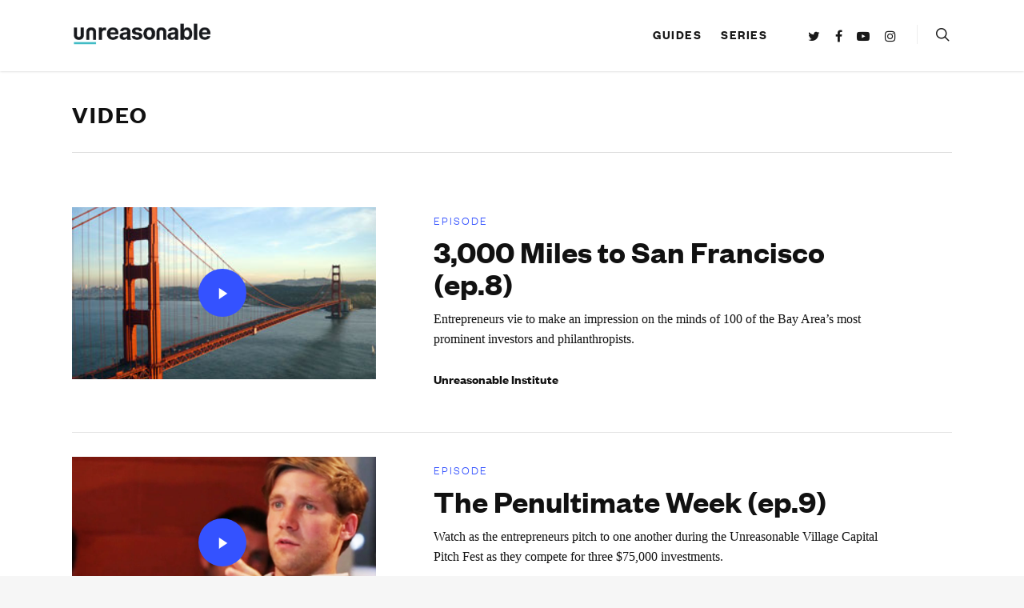

--- FILE ---
content_type: text/html; charset=UTF-8
request_url: https://unreasonablegroup.com/articles/category/video/page/24/
body_size: 17671
content:
<!doctype html>


<html lang="en-US" class="no-js">
<head>

<!-- Meta Tags -->
<meta http-equiv="Content-Type" content="text/html; charset=UTF-8" />


  <meta name="viewport" content="width=device-width, initial-scale=1, maximum-scale=1, user-scalable=0" />


<!--Shortcut icon-->
  <link rel="shortcut icon" href="https://unreasonablegroup.com/articles/wp-content/uploads/2023/01/favicon-dynamic.png" />

<meta name='robots' content='index, follow, max-image-preview:large, max-snippet:-1, max-video-preview:-1' />

	<!-- This site is optimized with the Yoast SEO plugin v18.6 - https://yoast.com/wordpress/plugins/seo/ -->
	<title>Video Archives - Page 24 of 24 - Unreasonable</title>
	<link rel="canonical" href="https://unreasonablegroup.com/articles/category/type/video/page/24/" />
	<link rel="prev" href="https://unreasonablegroup.com/articles/category/type/video/page/23/" />
	<meta property="og:locale" content="en_US" />
	<meta property="og:type" content="article" />
	<meta property="og:title" content="Video Archives - Page 24 of 24 - Unreasonable" />
	<meta property="og:url" content="https://unreasonablegroup.com/articles/category/type/video/" />
	<meta property="og:site_name" content="Unreasonable" />
	<meta property="og:image" content="https://unreasonablegroup.com/articles/wp-content/uploads/2018/07/FB-card-02.png" />
	<meta property="og:image:width" content="1201" />
	<meta property="og:image:height" content="631" />
	<meta property="og:image:type" content="image/png" />
	<meta name="twitter:card" content="summary_large_image" />
	<meta name="twitter:site" content="@unreasonable" />
	<script type="application/ld+json" class="yoast-schema-graph">{"@context":"https://schema.org","@graph":[{"@type":"WebSite","@id":"https://unreasonablegroup.com/articles/#website","url":"https://unreasonablegroup.com/articles/","name":"Unreasonable","description":"We believe in the power of business to drive lasting, scalable change.","potentialAction":[{"@type":"SearchAction","target":{"@type":"EntryPoint","urlTemplate":"https://unreasonablegroup.com/articles/?s={search_term_string}"},"query-input":"required name=search_term_string"}],"inLanguage":"en-US"},{"@type":"CollectionPage","@id":"https://unreasonablegroup.com/articles/category/type/video/page/24/#webpage","url":"https://unreasonablegroup.com/articles/category/type/video/page/24/","name":"Video Archives - Page 24 of 24 - Unreasonable","isPartOf":{"@id":"https://unreasonablegroup.com/articles/#website"},"breadcrumb":{"@id":"https://unreasonablegroup.com/articles/category/type/video/page/24/#breadcrumb"},"inLanguage":"en-US","potentialAction":[{"@type":"ReadAction","target":["https://unreasonablegroup.com/articles/category/type/video/page/24/"]}]},{"@type":"BreadcrumbList","@id":"https://unreasonablegroup.com/articles/category/type/video/page/24/#breadcrumb","itemListElement":[{"@type":"ListItem","position":1,"name":"Home","item":"https://unreasonablegroup.com/articles/"},{"@type":"ListItem","position":2,"name":"1. Post Structure (don't check)","item":"https://unreasonablegroup.com/articles/category/type/"},{"@type":"ListItem","position":3,"name":"Video"}]}]}</script>
	<!-- / Yoast SEO plugin. -->


<link rel='dns-prefetch' href='//unreasonablegroup.com' />
<link rel='dns-prefetch' href='//fonts.googleapis.com' />
<link rel='dns-prefetch' href='//v0.wordpress.com' />
<link rel="alternate" type="application/rss+xml" title="Unreasonable &raquo; Feed" href="https://unreasonablegroup.com/articles/feed/" />
<link rel="alternate" type="application/rss+xml" title="Unreasonable &raquo; Comments Feed" href="https://unreasonablegroup.com/articles/comments/feed/" />
<link rel="alternate" type="application/rss+xml" title="Unreasonable &raquo; Video Category Feed" href="https://unreasonablegroup.com/articles/category/type/video/feed/" />
<style id='wp-img-auto-sizes-contain-inline-css' type='text/css'>
img:is([sizes=auto i],[sizes^="auto," i]){contain-intrinsic-size:3000px 1500px}
/*# sourceURL=wp-img-auto-sizes-contain-inline-css */
</style>
<style id='wp-emoji-styles-inline-css' type='text/css'>

	img.wp-smiley, img.emoji {
		display: inline !important;
		border: none !important;
		box-shadow: none !important;
		height: 1em !important;
		width: 1em !important;
		margin: 0 0.07em !important;
		vertical-align: -0.1em !important;
		background: none !important;
		padding: 0 !important;
	}
/*# sourceURL=wp-emoji-styles-inline-css */
</style>
<style id='classic-theme-styles-inline-css' type='text/css'>
/*! This file is auto-generated */
.wp-block-button__link{color:#fff;background-color:#32373c;border-radius:9999px;box-shadow:none;text-decoration:none;padding:calc(.667em + 2px) calc(1.333em + 2px);font-size:1.125em}.wp-block-file__button{background:#32373c;color:#fff;text-decoration:none}
/*# sourceURL=/wp-includes/css/classic-themes.min.css */
</style>
<link rel='stylesheet' id='plyr-css-css' href='https://unreasonablegroup.com/articles/wp-content/plugins/easy-video-player/lib/plyr.css?ver=6.9' type='text/css' media='all' />
<link rel='stylesheet' id='font-awesome-css' href='https://unreasonablegroup.com/articles/wp-content/themes/salient/css/font-awesome.min.css?ver=4.6.3' type='text/css' media='all' />
<link rel='stylesheet' id='parent-style-css' href='https://unreasonablegroup.com/articles/wp-content/themes/salient/style.css?ver=6.9' type='text/css' media='all' />
<link rel='stylesheet' id='mediaelement-css' href='https://unreasonablegroup.com/articles/wp-includes/js/mediaelement/mediaelementplayer-legacy.min.css?ver=4.2.17' type='text/css' media='all' />
<link rel='stylesheet' id='wp-mediaelement-css' href='https://unreasonablegroup.com/articles/wp-includes/js/mediaelement/wp-mediaelement.min.css?ver=6.9' type='text/css' media='all' />
<link rel='stylesheet' id='rgs-css' href='https://unreasonablegroup.com/articles/wp-content/themes/salient/css/rgs.css?ver=8.5.0' type='text/css' media='all' />
<link rel='stylesheet' id='main-styles-css' href='https://unreasonablegroup.com/articles/wp-content/themes/salient-child/style.css?ver=8.5.1' type='text/css' media='all' />
<style id='main-styles-inline-css' type='text/css'>
html:not(.page-trans-loaded) { background-color: #ffffff; }
/*# sourceURL=main-styles-inline-css */
</style>
<link rel='stylesheet' id='magnific-css' href='https://unreasonablegroup.com/articles/wp-content/themes/salient/css/magnific.css?ver=6.2' type='text/css' media='all' />
<link rel='stylesheet' id='responsive-css' href='https://unreasonablegroup.com/articles/wp-content/themes/salient/css/responsive.css?ver=8.5.1' type='text/css' media='all' />
<link rel='stylesheet' id='select2-css' href='https://unreasonablegroup.com/articles/wp-content/themes/salient/css/select2.css?ver=6.2' type='text/css' media='all' />
<link rel='stylesheet' id='dynamic-css-css' href='https://unreasonablegroup.com/articles/wp-content/themes/salient-child/css/dynamic-combined.css?ver=6.9' type='text/css' media='all' />
<link rel='stylesheet' id='skin-ascend-css' href='https://unreasonablegroup.com/articles/wp-content/themes/salient/css/ascend.css?ver=8.5' type='text/css' media='all' />
<link crossorigin="anonymous" rel='stylesheet' id='redux-google-fonts-salient_redux-css' href='https://fonts.googleapis.com/css?family=Founders+Grotesk%2C+sans-serif%3A700%2C400%2C400italic%7CTiempos+Headline%2C+serif%3A700%7CHind%3A300%7CFounders+Grotesk+Condensed%2C+sans-serif%3A700%7CMuli%3A700%2C300&#038;ver=1675115124' type='text/css' media='all' />
<link rel='stylesheet' id='jetpack_css-css' href='https://unreasonablegroup.com/articles/wp-content/plugins/jetpack/css/jetpack.css?ver=10.8' type='text/css' media='all' />
<script type="text/javascript" src="https://unreasonablegroup.com/articles/wp-includes/js/jquery/jquery.min.js?ver=3.7.1" id="jquery-core-js"></script>
<script type="text/javascript" src="https://unreasonablegroup.com/articles/wp-includes/js/jquery/jquery-migrate.min.js?ver=3.4.1" id="jquery-migrate-js"></script>
<script type="text/javascript" src="https://unreasonablegroup.com/articles/wp-content/plugins/easy-video-player/lib/plyr.min.js?ver=6.9" id="plyr-js-js"></script>
<script type="text/javascript" src="https://unreasonablegroup.com/articles/wp-content/themes/salient/js/modernizr.js?ver=2.6.2" id="modernizer-js"></script>
<link rel="https://api.w.org/" href="https://unreasonablegroup.com/articles/wp-json/" /><link rel="alternate" title="JSON" type="application/json" href="https://unreasonablegroup.com/articles/wp-json/wp/v2/categories/8" /><link rel="EditURI" type="application/rsd+xml" title="RSD" href="https://unreasonablegroup.com/articles/xmlrpc.php?rsd" />
<meta name="generator" content="WordPress 6.9" />
<style type='text/css'>img#wpstats{display:none}</style>
	<style type="text/css">body .section-title #portfolio-nav a:hover i{opacity:0.75;}#header-outer.transparent header#top #logo,#header-outer.transparent header#top #logo:hover{color:#ffffff!important;}#header-outer.transparent header#top nav > ul > li > a,#header-outer.transparent header#top nav ul #search-btn a span.icon-salient-search,#header-outer.transparent nav > ul > li > a > .sf-sub-indicator [class^="icon-"],#header-outer.transparent nav > ul > li > a > .sf-sub-indicator [class*=" icon-"],#header-outer.transparent .cart-menu .cart-icon-wrap .icon-salient-cart,.ascend #boxed #header-outer.transparent .cart-menu .cart-icon-wrap .icon-salient-cart{color:#ffffff!important;opacity:0.75!important;transition:opacity 0.2s ease,color 0.2s ease;}#header-outer.transparent:not([data-lhe="animated_underline"]) header#top nav > ul > li > a:hover,#header-outer.transparent:not([data-lhe="animated_underline"]) header#top nav .sf-menu > li.sfHover > a,#header-outer.transparent:not([data-lhe="animated_underline"]) header#top nav .sf-menu > li.current_page_ancestor > a,#header-outer.transparent header#top nav .sf-menu > li.current-menu-item > a,#header-outer.transparent:not([data-lhe="animated_underline"]) header#top nav .sf-menu li.current-menu-item > a,#header-outer.transparent:not([data-lhe="animated_underline"]) header#top nav .sf-menu > li.current-menu-ancestor > a,#header-outer.transparent:not([data-lhe="animated_underline"]) header#top nav .sf-menu > li.current_page_item > a,#header-outer.transparent header#top nav > ul > li > a:hover > .sf-sub-indicator > i,#header-outer.transparent header#top nav > ul > li.sfHover > a > span > i,#header-outer.transparent header#top nav ul #search-btn a:hover span,#header-outer.transparent header#top nav ul .slide-out-widget-area-toggle a:hover span,#header-outer.transparent header#top nav .sf-menu > li.current-menu-item > a i,#header-outer.transparent header#top nav .sf-menu > li.current-menu-ancestor > a i,#header-outer.transparent .cart-outer:hover .icon-salient-cart,.ascend #boxed #header-outer.transparent .cart-outer:hover .cart-menu .cart-icon-wrap .icon-salient-cart{opacity:1!important;color:#ffffff!important;}#header-outer.transparent[data-lhe="animated_underline"] header#top nav > ul > li > a:hover,#header-outer.transparent[data-lhe="animated_underline"] header#top nav .sf-menu > li.sfHover > a,#header-outer.transparent[data-lhe="animated_underline"] header#top nav .sf-menu > li.current-menu-ancestor > a,#header-outer.transparent[data-lhe="animated_underline"] header#top nav .sf-menu > li.current_page_item > a{opacity:1!important;}#header-outer[data-lhe="animated_underline"].transparent header#top nav > ul > li > a:after,#header-outer.transparent header#top nav>ul>li.button_bordered>a:before{border-color:#ffffff!important;}#header-outer.transparent:not(.directional-nav-effect) > header#top nav ul .slide-out-widget-area-toggle a i.lines,#header-outer.transparent:not(.directional-nav-effect) > header#top nav ul .slide-out-widget-area-toggle a i.lines:before,#header-outer.transparent:not(.directional-nav-effect) > header#top nav ul .slide-out-widget-area-toggle a i.lines:after,#header-outer.transparent:not(.directional-nav-effect) > header#top nav ul .slide-out-widget-area-toggle[data-icon-animation="simple-transform"] .lines-button:after,#header-outer.transparent.directional-nav-effect > header#top nav ul .slide-out-widget-area-toggle a span.light .lines-button i,#header-outer.transparent.directional-nav-effect > header#top nav ul .slide-out-widget-area-toggle a span.light .lines-button i:after,#header-outer.transparent.directional-nav-effect > header#top nav ul .slide-out-widget-area-toggle a span.light .lines-button i:before,#header-outer.transparent:not(.directional-nav-effect) .midnightHeader.nectar-slider header#top nav ul .slide-out-widget-area-toggle a i.lines,#header-outer.transparent:not(.directional-nav-effect) .midnightHeader.nectar-slider header#top nav ul .slide-out-widget-area-toggle a i.lines:before,#header-outer.transparent:not(.directional-nav-effect) .midnightHeader.nectar-slider header#top nav ul .slide-out-widget-area-toggle a i.lines:after,#header-outer.transparent.directional-nav-effect .midnightHeader.nectar-slider header#top nav ul .slide-out-widget-area-toggle a span.light .lines-button i,#header-outer.transparent.directional-nav-effect .midnightHeader.nectar-slider header#top nav ul .slide-out-widget-area-toggle a span.light .lines-button i:after,#header-outer.transparent.directional-nav-effect .midnightHeader.nectar-slider header#top nav ul .slide-out-widget-area-toggle a span.light .lines-button i:before{background-color:#ffffff!important;}#header-outer.transparent header#top nav ul .slide-out-widget-area-toggle a i.lines,#header-outer.transparent header#top nav ul .slide-out-widget-area-toggle[data-icon-animation="simple-transform"] a i.lines-button:after{opacity:0.75!important;}#header-outer.transparent.side-widget-open header#top nav ul .slide-out-widget-area-toggle a i.lines,#header-outer.transparent header#top nav ul .slide-out-widget-area-toggle[data-icon-animation="simple-transform"] a:hover i.lines-button:after,#header-outer.transparent header#top nav ul .slide-out-widget-area-toggle a:hover i.lines,#header-outer.transparent header#top nav ul .slide-out-widget-area-toggle a:hover i.lines:before,#header-outer.transparent header#top nav ul .slide-out-widget-area-toggle a:hover i.lines:after{opacity:1!important;}#header-outer.transparent.dark-slide > header#top nav > ul > li > a,#header-outer.transparent.dark-row > header#top nav > ul > li > a,#header-outer.transparent.dark-slide:not(.directional-nav-effect) > header#top nav ul #search-btn a span,#header-outer.transparent.dark-row:not(.directional-nav-effect) > header#top nav ul #search-btn a span,#header-outer.transparent.dark-slide > header#top nav > ul > li > a > .sf-sub-indicator [class^="icon-"],#header-outer.transparent.dark-slide > header#top nav > ul > li > a > .sf-sub-indicator [class*=" icon-"],#header-outer.transparent.dark-row > header#top nav > ul > li > a > .sf-sub-indicator [class*=" icon-"],#header-outer.transparent.dark-slide:not(.directional-nav-effect) .cart-menu .cart-icon-wrap .icon-salient-cart,#header-outer.transparent.dark-row:not(.directional-nav-effect) .cart-menu .cart-icon-wrap .icon-salient-cart,body.ascend[data-header-color="custom"] #boxed #header-outer.transparent.dark-slide > header#top .cart-outer .cart-menu .cart-icon-wrap i,body.ascend #boxed #header-outer.transparent.dark-slide > header#top .cart-outer .cart-menu .cart-icon-wrap i,#header-outer.transparent.dark-slide .midnightHeader.nectar-slider header#top nav > ul > li > a,#header-outer.transparent.dark-slide:not(.directional-nav-effect) .midnightHeader.nectar-slider header#top nav ul #search-btn a span,#header-outer.transparent.dark-slide .midnightHeader.nectar-slider header#top nav > ul > li > a > .sf-sub-indicator [class^="icon-"],#header-outer.transparent.dark-slide .midnightHeader.nectar-slider header#top nav > ul > li > a > .sf-sub-indicator [class*=" icon-"],#header-outer.transparent.dark-slide:not(.directional-nav-effect) .midnightHeader.nectar-slider header#top .cart-menu .cart-icon-wrap .icon-salient-cart,body.ascend[data-header-color="custom"] #boxed #header-outer.transparent.dark-slide .midnightHeader.nectar-slider header#top .cart-outer .cart-menu .cart-icon-wrap i,body.ascend #boxed #header-outer.transparent.dark-slide .midnightHeader.nectar-slider header#top .cart-outer .cart-menu .cart-icon-wrap i{color:#000000!important;}#header-outer.transparent.dark-slide:not(.directional-nav-effect) > header#top nav ul .slide-out-widget-area-toggle a .lines-button i,#header-outer.transparent.dark-slide:not(.directional-nav-effect) > header#top nav ul .slide-out-widget-area-toggle a .lines-button i:after,#header-outer.transparent.dark-slide:not(.directional-nav-effect) > header#top nav ul .slide-out-widget-area-toggle a .lines-button i:before,#header-outer.transparent.dark-slide:not(.directional-nav-effect) .midnightHeader.nectar-slider header#top nav ul .slide-out-widget-area-toggle a .lines-button i,#header-outer.transparent.dark-slide:not(.directional-nav-effect) .midnightHeader.nectar-slider header#top nav ul .slide-out-widget-area-toggle a .lines-button i:after,#header-outer.transparent.dark-slide:not(.directional-nav-effect) .midnightHeader.nectar-slider header#top nav ul .slide-out-widget-area-toggle a .lines-button i:before,#header-outer.transparent.dark-slide:not(.directional-nav-effect) > header#top nav ul .slide-out-widget-area-toggle[data-icon-animation="simple-transform"] .lines-button:after,#header-outer.transparent.dark-slide:not(.directional-nav-effect) .midnightHeader.nectar-slider header#top nav ul .slide-out-widget-area-toggle[data-icon-animation="simple-transform"] .lines-button:after{background-color:#000000!important;}#header-outer.transparent.dark-slide > header#top nav > ul > li > a:hover,#header-outer.transparent.dark-slide > header#top nav .sf-menu > li.sfHover > a,#header-outer.transparent.dark-slide > header#top nav .sf-menu > li.current_page_ancestor > a,#header-outer.transparent.dark-slide > header#top nav .sf-menu > li.current-menu-item > a,#header-outer.transparent.dark-slide > header#top nav .sf-menu > li.current-menu-ancestor > a,#header-outer.transparent.dark-slide > header#top nav .sf-menu > li.current_page_item > a,#header-outer.transparent.dark-slide > header#top nav > ul > li > a:hover > .sf-sub-indicator > i,#header-outer.transparent.dark-slide > header#top nav > ul > li.sfHover > a > span > i,#header-outer.transparent.dark-slide > header#top nav ul #search-btn a:hover span,#header-outer.transparent.dark-slide > header#top nav .sf-menu > li.current-menu-item > a i,#header-outer.transparent.dark-slide > header#top nav .sf-menu > li.current-menu-ancestor > a i,#header-outer.transparent.dark-slide > header#top .cart-outer:hover .icon-salient-cart,body.ascend[data-header-color="custom"] #boxed #header-outer.transparent.dark-slide > header#top .cart-outer:hover .cart-menu .cart-icon-wrap i,#header-outer.transparent.dark-slide > header#top #logo,#header-outer[data-permanent-transparent="1"].transparent.dark-slide .midnightHeader.nectar-slider header#top .span_9 > .slide-out-widget-area-toggle i,#header-outer.transparent:not([data-lhe="animated_underline"]).dark-slide header#top nav .sf-menu > li.current_page_item > a,#header-outer.transparent:not([data-lhe="animated_underline"]).dark-slide header#top nav .sf-menu > li.current-menu-ancestor > a,#header-outer.transparent:not([data-lhe="animated_underline"]).dark-slide header#top nav > ul > li > a:hover,#header-outer.transparent:not([data-lhe="animated_underline"]).dark-slide header#top nav .sf-menu > li.sfHover > a,#header-outer.transparent.dark-slide .midnightHeader.nectar-slider header#top nav > ul > li > a:hover,#header-outer.transparent.dark-slide .midnightHeader.nectar-slider header#top nav .sf-menu > li.sfHover > a,#header-outer.transparent.dark-slide .midnightHeader.nectar-slider header#top nav .sf-menu > li.current_page_ancestor > a,#header-outer.transparent.dark-slide .midnightHeader.nectar-slider header#top nav .sf-menu > li.current-menu-item > a,#header-outer.transparent.dark-slide .midnightHeader.nectar-slider header#top nav .sf-menu > li.current-menu-ancestor > a,#header-outer.transparent.dark-slide .midnightHeader.nectar-slider header#top nav .sf-menu > li.current_page_item > a,#header-outer.transparent.dark-slide .midnightHeader.nectar-slider header#top nav > ul > li > a:hover > .sf-sub-indicator > i,#header-outer.transparent.dark-slide header#top nav > ul > li.sfHover > a > span > i,#header-outer.transparent.dark-slide .midnightHeader.nectar-slider header#top nav ul #search-btn a:hover span,#header-outer.transparent.dark-slide .midnightHeader.nectar-slider header#top nav .sf-menu > li.current-menu-item > a i,#header-outer.transparent.dark-slide .midnightHeader.nectar-slider header#top nav .sf-menu > li.current-menu-ancestor > a i,#header-outer.transparent.dark-slide .midnightHeader.nectar-slider header#top .cart-outer:hover .icon-salient-cart,body.ascend[data-header-color="custom"] #boxed #header-outer.transparent.dark-slide > header#top .cart-outer:hover .cart-menu .cart-icon-wrap i,#header-outer.transparent.dark-slide .midnightHeader.nectar-slider header#top #logo,.swiper-wrapper .swiper-slide[data-color-scheme="dark"] .slider-down-arrow i.icon-default-style[class^="icon-"],.slider-prev.dark-cs i,.slider-next.dark-cs i,.swiper-container .dark-cs.slider-prev .slide-count span,.swiper-container .dark-cs.slider-next .slide-count span{color:#000000!important;}#header-outer[data-lhe="animated_underline"].transparent.dark-slide header#top nav > ul > li > a:after,#header-outer[data-lhe="animated_underline"].transparent:not(.side-widget-open) .midnightHeader.dark header#top nav > ul > li > a:after,#header-outer[data-lhe="animated_underline"].transparent:not(.side-widget-open) .midnightHeader.default header#top nav > ul > li > a:after,#header-outer.dark-slide.transparent:not(.side-widget-open) header#top nav>ul>li.button_bordered>a:before{border-color:#000000!important;}.swiper-container[data-bullet_style="scale"] .slider-pagination.dark-cs .swiper-pagination-switch.swiper-active-switch i,.swiper-container[data-bullet_style="scale"] .slider-pagination.dark-cs .swiper-pagination-switch:hover i{background-color:#000000;}.slider-pagination.dark-cs .swiper-pagination-switch{border:1px solid #000000;background-color:transparent;}.slider-pagination.dark-cs .swiper-pagination-switch:hover{background:none repeat scroll 0 0 #000000;}.slider-pagination.dark-cs .swiper-active-switch{background:none repeat scroll 0 0 #000000;}#fp-nav:not(.light-controls) ul li a span:after{background-color:#000000;}#fp-nav:not(.light-controls) ul li a span{box-shadow:inset 0 0 0 8px rgba(0,0,0,0.3);-webkit-box-shadow:inset 0 0 0 8px rgba(0,0,0,0.3);}body #fp-nav ul li a.active span{box-shadow:inset 0 0 0 2px rgba(0,0,0,0.8);-webkit-box-shadow:inset 0 0 0 2px rgba(0,0,0,0.8);}#header-space{background-color:#ffffff}.pagination-navigation{-webkit-filter:url("https://unreasonablegroup.com/articles/3000-miles-to-san-francisco-ep-8/#goo");filter:url("https://unreasonablegroup.com/articles/3000-miles-to-san-francisco-ep-8/#goo");}</style><meta name="generator" content="Powered by Visual Composer - drag and drop page builder for WordPress."/>
<!--[if lte IE 9]><link rel="stylesheet" type="text/css" href="https://unreasonablegroup.com/articles/wp-content/plugins/js_composer_salient/assets/css/vc_lte_ie9.min.css" media="screen"><![endif]--><!-- There is no amphtml version available for this URL. --><noscript><style type="text/css"> .wpb_animate_when_almost_visible { opacity: 1; }</style></noscript>
<!-- Cloudflare Web Analytics --><script defer src='https://static.cloudflareinsights.com/beacon.min.js' data-cf-beacon='{"token": "6b205e63c83b42cab1d20f1bce5dc438"}'></script><!-- End Cloudflare Web Analytics -->
<style id='global-styles-inline-css' type='text/css'>
:root{--wp--preset--aspect-ratio--square: 1;--wp--preset--aspect-ratio--4-3: 4/3;--wp--preset--aspect-ratio--3-4: 3/4;--wp--preset--aspect-ratio--3-2: 3/2;--wp--preset--aspect-ratio--2-3: 2/3;--wp--preset--aspect-ratio--16-9: 16/9;--wp--preset--aspect-ratio--9-16: 9/16;--wp--preset--color--black: #000000;--wp--preset--color--cyan-bluish-gray: #abb8c3;--wp--preset--color--white: #ffffff;--wp--preset--color--pale-pink: #f78da7;--wp--preset--color--vivid-red: #cf2e2e;--wp--preset--color--luminous-vivid-orange: #ff6900;--wp--preset--color--luminous-vivid-amber: #fcb900;--wp--preset--color--light-green-cyan: #7bdcb5;--wp--preset--color--vivid-green-cyan: #00d084;--wp--preset--color--pale-cyan-blue: #8ed1fc;--wp--preset--color--vivid-cyan-blue: #0693e3;--wp--preset--color--vivid-purple: #9b51e0;--wp--preset--gradient--vivid-cyan-blue-to-vivid-purple: linear-gradient(135deg,rgb(6,147,227) 0%,rgb(155,81,224) 100%);--wp--preset--gradient--light-green-cyan-to-vivid-green-cyan: linear-gradient(135deg,rgb(122,220,180) 0%,rgb(0,208,130) 100%);--wp--preset--gradient--luminous-vivid-amber-to-luminous-vivid-orange: linear-gradient(135deg,rgb(252,185,0) 0%,rgb(255,105,0) 100%);--wp--preset--gradient--luminous-vivid-orange-to-vivid-red: linear-gradient(135deg,rgb(255,105,0) 0%,rgb(207,46,46) 100%);--wp--preset--gradient--very-light-gray-to-cyan-bluish-gray: linear-gradient(135deg,rgb(238,238,238) 0%,rgb(169,184,195) 100%);--wp--preset--gradient--cool-to-warm-spectrum: linear-gradient(135deg,rgb(74,234,220) 0%,rgb(151,120,209) 20%,rgb(207,42,186) 40%,rgb(238,44,130) 60%,rgb(251,105,98) 80%,rgb(254,248,76) 100%);--wp--preset--gradient--blush-light-purple: linear-gradient(135deg,rgb(255,206,236) 0%,rgb(152,150,240) 100%);--wp--preset--gradient--blush-bordeaux: linear-gradient(135deg,rgb(254,205,165) 0%,rgb(254,45,45) 50%,rgb(107,0,62) 100%);--wp--preset--gradient--luminous-dusk: linear-gradient(135deg,rgb(255,203,112) 0%,rgb(199,81,192) 50%,rgb(65,88,208) 100%);--wp--preset--gradient--pale-ocean: linear-gradient(135deg,rgb(255,245,203) 0%,rgb(182,227,212) 50%,rgb(51,167,181) 100%);--wp--preset--gradient--electric-grass: linear-gradient(135deg,rgb(202,248,128) 0%,rgb(113,206,126) 100%);--wp--preset--gradient--midnight: linear-gradient(135deg,rgb(2,3,129) 0%,rgb(40,116,252) 100%);--wp--preset--font-size--small: 13px;--wp--preset--font-size--medium: 20px;--wp--preset--font-size--large: 36px;--wp--preset--font-size--x-large: 42px;--wp--preset--spacing--20: 0.44rem;--wp--preset--spacing--30: 0.67rem;--wp--preset--spacing--40: 1rem;--wp--preset--spacing--50: 1.5rem;--wp--preset--spacing--60: 2.25rem;--wp--preset--spacing--70: 3.38rem;--wp--preset--spacing--80: 5.06rem;--wp--preset--shadow--natural: 6px 6px 9px rgba(0, 0, 0, 0.2);--wp--preset--shadow--deep: 12px 12px 50px rgba(0, 0, 0, 0.4);--wp--preset--shadow--sharp: 6px 6px 0px rgba(0, 0, 0, 0.2);--wp--preset--shadow--outlined: 6px 6px 0px -3px rgb(255, 255, 255), 6px 6px rgb(0, 0, 0);--wp--preset--shadow--crisp: 6px 6px 0px rgb(0, 0, 0);}:where(.is-layout-flex){gap: 0.5em;}:where(.is-layout-grid){gap: 0.5em;}body .is-layout-flex{display: flex;}.is-layout-flex{flex-wrap: wrap;align-items: center;}.is-layout-flex > :is(*, div){margin: 0;}body .is-layout-grid{display: grid;}.is-layout-grid > :is(*, div){margin: 0;}:where(.wp-block-columns.is-layout-flex){gap: 2em;}:where(.wp-block-columns.is-layout-grid){gap: 2em;}:where(.wp-block-post-template.is-layout-flex){gap: 1.25em;}:where(.wp-block-post-template.is-layout-grid){gap: 1.25em;}.has-black-color{color: var(--wp--preset--color--black) !important;}.has-cyan-bluish-gray-color{color: var(--wp--preset--color--cyan-bluish-gray) !important;}.has-white-color{color: var(--wp--preset--color--white) !important;}.has-pale-pink-color{color: var(--wp--preset--color--pale-pink) !important;}.has-vivid-red-color{color: var(--wp--preset--color--vivid-red) !important;}.has-luminous-vivid-orange-color{color: var(--wp--preset--color--luminous-vivid-orange) !important;}.has-luminous-vivid-amber-color{color: var(--wp--preset--color--luminous-vivid-amber) !important;}.has-light-green-cyan-color{color: var(--wp--preset--color--light-green-cyan) !important;}.has-vivid-green-cyan-color{color: var(--wp--preset--color--vivid-green-cyan) !important;}.has-pale-cyan-blue-color{color: var(--wp--preset--color--pale-cyan-blue) !important;}.has-vivid-cyan-blue-color{color: var(--wp--preset--color--vivid-cyan-blue) !important;}.has-vivid-purple-color{color: var(--wp--preset--color--vivid-purple) !important;}.has-black-background-color{background-color: var(--wp--preset--color--black) !important;}.has-cyan-bluish-gray-background-color{background-color: var(--wp--preset--color--cyan-bluish-gray) !important;}.has-white-background-color{background-color: var(--wp--preset--color--white) !important;}.has-pale-pink-background-color{background-color: var(--wp--preset--color--pale-pink) !important;}.has-vivid-red-background-color{background-color: var(--wp--preset--color--vivid-red) !important;}.has-luminous-vivid-orange-background-color{background-color: var(--wp--preset--color--luminous-vivid-orange) !important;}.has-luminous-vivid-amber-background-color{background-color: var(--wp--preset--color--luminous-vivid-amber) !important;}.has-light-green-cyan-background-color{background-color: var(--wp--preset--color--light-green-cyan) !important;}.has-vivid-green-cyan-background-color{background-color: var(--wp--preset--color--vivid-green-cyan) !important;}.has-pale-cyan-blue-background-color{background-color: var(--wp--preset--color--pale-cyan-blue) !important;}.has-vivid-cyan-blue-background-color{background-color: var(--wp--preset--color--vivid-cyan-blue) !important;}.has-vivid-purple-background-color{background-color: var(--wp--preset--color--vivid-purple) !important;}.has-black-border-color{border-color: var(--wp--preset--color--black) !important;}.has-cyan-bluish-gray-border-color{border-color: var(--wp--preset--color--cyan-bluish-gray) !important;}.has-white-border-color{border-color: var(--wp--preset--color--white) !important;}.has-pale-pink-border-color{border-color: var(--wp--preset--color--pale-pink) !important;}.has-vivid-red-border-color{border-color: var(--wp--preset--color--vivid-red) !important;}.has-luminous-vivid-orange-border-color{border-color: var(--wp--preset--color--luminous-vivid-orange) !important;}.has-luminous-vivid-amber-border-color{border-color: var(--wp--preset--color--luminous-vivid-amber) !important;}.has-light-green-cyan-border-color{border-color: var(--wp--preset--color--light-green-cyan) !important;}.has-vivid-green-cyan-border-color{border-color: var(--wp--preset--color--vivid-green-cyan) !important;}.has-pale-cyan-blue-border-color{border-color: var(--wp--preset--color--pale-cyan-blue) !important;}.has-vivid-cyan-blue-border-color{border-color: var(--wp--preset--color--vivid-cyan-blue) !important;}.has-vivid-purple-border-color{border-color: var(--wp--preset--color--vivid-purple) !important;}.has-vivid-cyan-blue-to-vivid-purple-gradient-background{background: var(--wp--preset--gradient--vivid-cyan-blue-to-vivid-purple) !important;}.has-light-green-cyan-to-vivid-green-cyan-gradient-background{background: var(--wp--preset--gradient--light-green-cyan-to-vivid-green-cyan) !important;}.has-luminous-vivid-amber-to-luminous-vivid-orange-gradient-background{background: var(--wp--preset--gradient--luminous-vivid-amber-to-luminous-vivid-orange) !important;}.has-luminous-vivid-orange-to-vivid-red-gradient-background{background: var(--wp--preset--gradient--luminous-vivid-orange-to-vivid-red) !important;}.has-very-light-gray-to-cyan-bluish-gray-gradient-background{background: var(--wp--preset--gradient--very-light-gray-to-cyan-bluish-gray) !important;}.has-cool-to-warm-spectrum-gradient-background{background: var(--wp--preset--gradient--cool-to-warm-spectrum) !important;}.has-blush-light-purple-gradient-background{background: var(--wp--preset--gradient--blush-light-purple) !important;}.has-blush-bordeaux-gradient-background{background: var(--wp--preset--gradient--blush-bordeaux) !important;}.has-luminous-dusk-gradient-background{background: var(--wp--preset--gradient--luminous-dusk) !important;}.has-pale-ocean-gradient-background{background: var(--wp--preset--gradient--pale-ocean) !important;}.has-electric-grass-gradient-background{background: var(--wp--preset--gradient--electric-grass) !important;}.has-midnight-gradient-background{background: var(--wp--preset--gradient--midnight) !important;}.has-small-font-size{font-size: var(--wp--preset--font-size--small) !important;}.has-medium-font-size{font-size: var(--wp--preset--font-size--medium) !important;}.has-large-font-size{font-size: var(--wp--preset--font-size--large) !important;}.has-x-large-font-size{font-size: var(--wp--preset--font-size--x-large) !important;}
/*# sourceURL=global-styles-inline-css */
</style>
</head>


<body class="archive paged category category-video category-8 paged-24 category-paged-24 wp-theme-salient wp-child-theme-salient-child ascend wpb-js-composer js-comp-ver-5.2.4 vc_responsive" data-footer-reveal="1" data-header-format="default" data-boxed-style="" data-header-breakpoint="1000" data-footer-reveal-shadow="small" data-dropdown-style="classic" data-cae="easeOutCubic" data-megamenu-width="contained" data-cad="750" data-aie="none" data-ls="magnific" data-apte="standard" data-hhun="1" data-fancy-form-rcs="1" data-form-style="default" data-form-submit="regular" data-is="minimal" data-button-style="default" data-header-inherit-rc="false" data-header-search="true" data-animated-anchors="true" data-ajax-transitions="true" data-full-width-header="false" data-slide-out-widget-area="true" data-slide-out-widget-area-style="slide-out-from-right" data-user-set-ocm="off" data-loading-animation="none" data-bg-header="false" data-ext-responsive="true" data-header-resize="0" data-header-color="custom"  data-cart="false" data-smooth-scrolling="0" data-permanent-transparent="false" data-responsive="1" >

<!-- Google Analytics (NOT a plugin; manually added to voice-child/header.php) -->
  <script>
    (function(i,s,o,g,r,a,m){i['GoogleAnalyticsObject']=r;i[r]=i[r]||function(){
    (i[r].q=i[r].q||[]).push(arguments)},i[r].l=1*new Date();a=s.createElement(o),
    m=s.getElementsByTagName(o)[0];a.async=1;a.src=g;m.parentNode.insertBefore(a,m)
    })(window,document,'script','https://www.google-analytics.com/analytics.js','ga');
    ga('create', 'UA-34165513-1', 'auto');
    ga('set', 'anonymizeIp', true);
    ga('send', 'pageview', {
       'dimension1': '',
       'dimension2': '',
       'dimension3': '',
       'dimension4': '',
       'dimension5': '',
    });
  </script>



 <div id="header-space" data-header-mobile-fixed='1'></div> 
<div id="header-outer" data-has-menu="true"  data-using-pr-menu="false" data-mobile-fixed="1" data-ptnm="false" data-lhe="animated_underline" data-user-set-bg="#ffffff" data-format="default" data-permanent-transparent="false" data-megamenu-rt="0" data-remove-fixed="0" data-cart="false" data-transparency-option="" data-box-shadow="small" data-shrink-num="6" data-full-width="false" data-using-secondary="0" data-using-logo="1" data-logo-height="30" data-m-logo-height="24" data-padding="28" data-header-resize="0">

  
  <header id="top">

    <div class="container">

      <div class="row">

        <div class="col span_3">

          <a id="logo" href="https://unreasonablegroup.com" >

            <img class="stnd default-logo" alt="Unreasonable" src="https://unreasonablegroup.com/articles/wp-content/uploads/2023/01/ug_black.png" srcset="https://unreasonablegroup.com/articles/wp-content/uploads/2023/01/ug_black.png 1x, https://unreasonablegroup.com/articles/wp-content/uploads/2023/01/ug_black.png 2x" />
          </a>

        </div><!--/span_3-->

        <div class="col span_9 col_last">

                      <div class="slide-out-widget-area-toggle mobile-icon slide-out-from-right" data-icon-animation="simple-transform">
              <div> <a href="#sidewidgetarea" class="closed"> <span> <i class="lines-button x2"> <i class="lines"></i> </i> </span> </a> </div>
                </div>
          
          
          <nav>

            

                          <ul class="buttons" data-user-set-ocm="off">

                
                                  <li id="search-btn"><div><a href="#searchbox"><span class="icon-salient-search" aria-hidden="true"></span></a></div> </li>
                

                                  <li class="slide-out-widget-area-toggle" data-icon-animation="simple-transform">
                    <div> <a href="#sidewidgetarea" class="closed"> <span> <i class="lines-button x2"> <i class="lines"></i> </i> </span> </a> </div>
                      </li>
                              </ul>
            
                          <ul class="sf-menu">
                <li id="menu-item-39565" class="menu-item menu-item-type-post_type menu-item-object-page menu-item-39565"><a href="https://unreasonablegroup.com/articles/unreasonable-guides/">Guides</a></li>
<li id="menu-item-39750" class="menu-item menu-item-type-post_type menu-item-object-page menu-item-has-children menu-item-39750"><a href="https://unreasonablegroup.com/articles/big-fkin-problems/">Series</a>
<ul class="sub-menu">
	<li id="menu-item-39751" class="menu-item menu-item-type-post_type menu-item-object-page menu-item-39751"><a href="https://unreasonablegroup.com/articles/life-on-land/">Life on Land</a></li>
	<li id="menu-item-39752" class="menu-item menu-item-type-post_type menu-item-object-page menu-item-39752"><a href="https://unreasonablegroup.com/articles/illiteracy/">Illiteracy</a></li>
</ul>
</li>
<li id="social-in-menu" class="button_social_group"><a target="_blank" href="https://www.twitter.com/unreasonable"><i class="fa fa-twitter"></i> </a><a target="_blank" href="https://www.facebook.com/unreasonable"><i class="fa fa-facebook"></i> </a><a target="_blank" href="https://www.youtube.com/unreasonabletv"><i class="fa fa-youtube-play"></i> </a><a target="_blank" href="https://www.instagram.com/unreasonable"><i class="fa fa-instagram"></i> </a></li>              </ul>
                      </nav>

          
          
        </div><!--/span_9-->

        
      </div><!--/row-->

    </div><!--/container-->

  </header>


  <div class="ns-loading-cover"></div>

</div><!--/header-outer-->



<div id="search-outer" class="nectar">
    
  <div id="search">
       
    <div class="container">
          
         <div id="search-box">
          
          <div class="inner-wrap">

            <div class="col span_12">
                <form action="https://unreasonablegroup.com/articles/" method="GET">
                   
                    <input type="text" name="q"  value="Start Typing..." data-placeholder="Start Typing..." />
                                  </form>
                
                <span><i>Press enter to begin your search</i></span>              </div><!--/span_12-->

          </div><!--/inner-wrap-->
            
         </div><!--/search-box-->
         
         <div id="close"><a href="#">
          <span class="icon-salient-x" aria-hidden="true"></span>          </a></div>
         
     </div><!--/container-->
      
  </div><!--/search-->
    
</div><!--/search-outer-->


<div id="ajax-loading-screen" data-disable-fade-on-click="0" data-effect="standard" data-method="standard">

      <div class="loading-icon none">
      <div class="material-icon">
              <div class="spinner">
                <div class="right-side"><div class="bar"></div></div>
                <div class="left-side"><div class="bar"></div></div>
              </div>
              <div class="spinner color-2">
                <div class="right-side"><div class="bar"></div></div>
                <div class="left-side"><div class="bar"></div></div>
              </div>
            </div>    </div>
  </div>

<div id="ajax-content-wrap">




			

	   			 <div class="row page-header-no-bg" data-alignment="left">
			    	<div class="container">	
						<div class="col span_12 section-title">
							<span class="subheader">Category</span>
							<h1>Video</h1>
						</div>
					</div>

				</div> 


   			
<div class="container-wrap">
		
	<div class="container main-content">
		
		<div class="row">
			
			<div class="post-area col featured_img_left span_12 col_last   " data-ams="8px"> <div class="posts-container"  data-load-animation="none">					
					
<article id="post-76" class="regular video post-76 post type-post status-publish format-video has-post-thumbnail hentry category-episode category-institute category-2010_institute category-invest tag-episode tag-institute tag-investment tag-media tag-pitching tag-profile tag-vid post_format-post-format-video">
	
	<div class="inner-wrap animated">

		<div class="post-content">
			
								
								
			
						
			 

					 <div class="article-content-wrap">
						
						<div class="post-featured-img-wrap"> 
							<span class="video-play-button"><svg version="1.1" xmlns="http://www.w3.org/2000/svg" xmlns:xlink="http://www.w3.org/1999/xlink" width="600px" height="800px" x="0px" y="0px" viewBox="0 0 600 800" enable-background="new 0 0 600 800" xml:space="preserve"><path fill="none" d="M0-1.79v800L600,395L0-1.79z"></path> </svg></span>
							<a href="https://unreasonablegroup.com/articles/3000-miles-to-san-francisco-ep-8/"><span class="post-featured-img" style="background-image: url(https://unreasonablegroup.com/articles/wp-content/uploads/2010/08/ep8.jpg);"></span></a>							
						</div>
						
						<div class="post-content-wrap"> 
							
							<a class="entire-meta-link" href="https://unreasonablegroup.com/articles/3000-miles-to-san-francisco-ep-8/"></a>
							
							<span class="meta-category"><a class="episode" href="https://unreasonablegroup.com/articles/category/type/video/episode/">Episode</a><a class="institute" href="https://unreasonablegroup.com/articles/category/program/institute/">Institute</a><a class="2010_institute" href="https://unreasonablegroup.com/articles/category/program/institute/2010_institute/">Institute 2010</a><a class="invest" href="https://unreasonablegroup.com/articles/category/tags/invest/">Investment</a></span>						
							<div class="post-header">

								<h3 class="title">
									 
										<a href="https://unreasonablegroup.com/articles/3000-miles-to-san-francisco-ep-8/">											3,000 Miles to San Francisco (ep.8)										 </a> 
																	</h3>

								
							</div><!--/post-header-->
							
							<div class="excerpt">Entrepreneurs vie to make an impression on the minds of 100 of the Bay Area’s most prominent investors and philanthropists. </div><div class="grav-wrap"><a href="https://unreasonablegroup.com/articles/author/ui/"><img alt='Unreasonable Institute' src='https://secure.gravatar.com/avatar/960fa4eda6bb0ffd8a51260d588df73c26b08db33fb5db51c9be901986474735?s=70&#038;d=mm&#038;r=g' srcset='https://secure.gravatar.com/avatar/960fa4eda6bb0ffd8a51260d588df73c26b08db33fb5db51c9be901986474735?s=140&#038;d=mm&#038;r=g 2x' class='avatar avatar-70 photo' height='70' width='70' decoding='async'/></a><div class="text"><a href="https://unreasonablegroup.com/articles/author/ui/" rel="author">Unreasonable Institute</a><span>August 29, 2010</span></div></div>
					</div><!--post-content-wrap-->

					</div><!--article-content-wrap-->

							
		</div><!--/post-content-->

	</div><!--/inner-wrap-->
		
</article><!--/article-->	
									
					
<article id="post-82" class="regular video post-82 post type-post status-publish format-video has-post-thumbnail hentry category-episode category-institute category-2010_institute category-mentorship tag-bfp tag-culture tag-david-bornstein tag-episode tag-institute tag-lessons tag-media tag-mentorship tag-profile tag-furst tag-ross_baird tag-vid post_format-post-format-video">
	
	<div class="inner-wrap animated">

		<div class="post-content">
			
								
								
			
						
			 

					 <div class="article-content-wrap">
						
						<div class="post-featured-img-wrap"> 
							<span class="video-play-button"><svg version="1.1" xmlns="http://www.w3.org/2000/svg" xmlns:xlink="http://www.w3.org/1999/xlink" width="600px" height="800px" x="0px" y="0px" viewBox="0 0 600 800" enable-background="new 0 0 600 800" xml:space="preserve"><path fill="none" d="M0-1.79v800L600,395L0-1.79z"></path> </svg></span>
							<a href="https://unreasonablegroup.com/articles/the-penultimate-week-ep-9/"><span class="post-featured-img" style="background-image: url(https://unreasonablegroup.com/articles/wp-content/uploads/2010/08/Season1Ep9Institute.jpg);"></span></a>							
						</div>
						
						<div class="post-content-wrap"> 
							
							<a class="entire-meta-link" href="https://unreasonablegroup.com/articles/the-penultimate-week-ep-9/"></a>
							
							<span class="meta-category"><a class="episode" href="https://unreasonablegroup.com/articles/category/type/video/episode/">Episode</a><a class="institute" href="https://unreasonablegroup.com/articles/category/program/institute/">Institute</a><a class="2010_institute" href="https://unreasonablegroup.com/articles/category/program/institute/2010_institute/">Institute 2010</a><a class="mentorship" href="https://unreasonablegroup.com/articles/category/tags/mentorship/">Mentorship</a></span>						
							<div class="post-header">

								<h3 class="title">
									 
										<a href="https://unreasonablegroup.com/articles/the-penultimate-week-ep-9/">											The Penultimate Week (ep.9)										 </a> 
																	</h3>

								
							</div><!--/post-header-->
							
							<div class="excerpt">Watch as the entrepreneurs pitch to one another during the Unreasonable Village Capital Pitch Fest as they compete for three $75,000 investments.</div><div class="grav-wrap"><a href="https://unreasonablegroup.com/articles/author/ui/"><img alt='Unreasonable Institute' src='https://secure.gravatar.com/avatar/960fa4eda6bb0ffd8a51260d588df73c26b08db33fb5db51c9be901986474735?s=70&#038;d=mm&#038;r=g' srcset='https://secure.gravatar.com/avatar/960fa4eda6bb0ffd8a51260d588df73c26b08db33fb5db51c9be901986474735?s=140&#038;d=mm&#038;r=g 2x' class='avatar avatar-70 photo' height='70' width='70' decoding='async'/></a><div class="text"><a href="https://unreasonablegroup.com/articles/author/ui/" rel="author">Unreasonable Institute</a><span>August 29, 2010</span></div></div>
					</div><!--post-content-wrap-->

					</div><!--article-content-wrap-->

							
		</div><!--/post-content-->

	</div><!--/inner-wrap-->
		
</article><!--/article-->	
									
					
<article id="post-93" class="regular video post-93 post type-post status-publish format-video has-post-thumbnail hentry category-episode category-institute category-2010_institute tag-episode post_format-post-format-video">
	
	<div class="inner-wrap animated">

		<div class="post-content">
			
								
								
			
						
			 

					 <div class="article-content-wrap">
						
						<div class="post-featured-img-wrap"> 
							<span class="video-play-button"><svg version="1.1" xmlns="http://www.w3.org/2000/svg" xmlns:xlink="http://www.w3.org/1999/xlink" width="600px" height="800px" x="0px" y="0px" viewBox="0 0 600 800" enable-background="new 0 0 600 800" xml:space="preserve"><path fill="none" d="M0-1.79v800L600,395L0-1.79z"></path> </svg></span>
							<a href="https://unreasonablegroup.com/articles/just-the-beginning-ep-10/"><span class="post-featured-img" style="background-image: url(https://unreasonablegroup.com/articles/wp-content/uploads/2010/08/Season1Ep10Institute.jpg);"></span></a>							
						</div>
						
						<div class="post-content-wrap"> 
							
							<a class="entire-meta-link" href="https://unreasonablegroup.com/articles/just-the-beginning-ep-10/"></a>
							
							<span class="meta-category"><a class="episode" href="https://unreasonablegroup.com/articles/category/type/video/episode/">Episode</a><a class="institute" href="https://unreasonablegroup.com/articles/category/program/institute/">Institute</a><a class="2010_institute" href="https://unreasonablegroup.com/articles/category/program/institute/2010_institute/">Institute 2010</a></span>						
							<div class="post-header">

								<h3 class="title">
									 
										<a href="https://unreasonablegroup.com/articles/just-the-beginning-ep-10/">											Just the Beginning (ep.10)										 </a> 
																	</h3>

								
							</div><!--/post-header-->
							
							<div class="excerpt">The completion of Unreasonable Institute includes graduation with the Governor of Colorado, three entrepreneurs receive $75,000 each in investment, and they go back to their home towns forever changed by their experiences from the Unreasonable Institute.</div><div class="grav-wrap"><a href="https://unreasonablegroup.com/articles/author/ui/"><img alt='Unreasonable Institute' src='https://secure.gravatar.com/avatar/960fa4eda6bb0ffd8a51260d588df73c26b08db33fb5db51c9be901986474735?s=70&#038;d=mm&#038;r=g' srcset='https://secure.gravatar.com/avatar/960fa4eda6bb0ffd8a51260d588df73c26b08db33fb5db51c9be901986474735?s=140&#038;d=mm&#038;r=g 2x' class='avatar avatar-70 photo' height='70' width='70' decoding='async'/></a><div class="text"><a href="https://unreasonablegroup.com/articles/author/ui/" rel="author">Unreasonable Institute</a><span>August 29, 2010</span></div></div>
					</div><!--post-content-wrap-->

					</div><!--article-content-wrap-->

							
		</div><!--/post-content-->

	</div><!--/inner-wrap-->
		
</article><!--/article-->	
									
					
<article id="post-281" class="regular video post-281 post type-post status-publish format-video has-post-thumbnail hentry category-episode category-institute category-2010_institute tag-bhakti-chai tag-brook-eddy tag-episode tag-incubator tag-institute-10 tag-media tag-neal-baer tag-polak tag-ross_baird tag-social-enterprise tag-trailer tag-unreasonable-institute tag-unreasonable-media tag-vid tag-village-capital tag-webseries post_format-post-format-video">
	
	<div class="inner-wrap animated">

		<div class="post-content">
			
								
								
			
						
			 

					 <div class="article-content-wrap">
						
						<div class="post-featured-img-wrap"> 
							<span class="video-play-button"><svg version="1.1" xmlns="http://www.w3.org/2000/svg" xmlns:xlink="http://www.w3.org/1999/xlink" width="600px" height="800px" x="0px" y="0px" viewBox="0 0 600 800" enable-background="new 0 0 600 800" xml:space="preserve"><path fill="none" d="M0-1.79v800L600,395L0-1.79z"></path> </svg></span>
							<a href="https://unreasonablegroup.com/articles/unreasonable-trailer-2011/"><span class="post-featured-img" style="background-image: url(https://unreasonablegroup.com/articles/wp-content/uploads/2010/08/season-1-feature-image-for-trailer1.jpg);"></span></a>							
						</div>
						
						<div class="post-content-wrap"> 
							
							<a class="entire-meta-link" href="https://unreasonablegroup.com/articles/unreasonable-trailer-2011/"></a>
							
							<span class="meta-category"><a class="episode" href="https://unreasonablegroup.com/articles/category/type/video/episode/">Episode</a><a class="institute" href="https://unreasonablegroup.com/articles/category/program/institute/">Institute</a><a class="2010_institute" href="https://unreasonablegroup.com/articles/category/program/institute/2010_institute/">Institute 2010</a></span>						
							<div class="post-header">

								<h3 class="title">
									 
										<a href="https://unreasonablegroup.com/articles/unreasonable-trailer-2011/">											Trailer for The Very First Unreasonable Institute										 </a> 
																	</h3>

								
							</div><!--/post-header-->
							
							<div class="excerpt">Watch to see what life was like and what happened at the very first Unreasonable Institute! Join the 2010 Unreasonable fellows on their 10 week journey as they compete for $225,000 in funding, become a family and support each other through the everyday struggles of entrepreneurship.</div><div class="grav-wrap"><a href="https://unreasonablegroup.com/articles/author/ui/"><img alt='Unreasonable Institute' src='https://secure.gravatar.com/avatar/960fa4eda6bb0ffd8a51260d588df73c26b08db33fb5db51c9be901986474735?s=70&#038;d=mm&#038;r=g' srcset='https://secure.gravatar.com/avatar/960fa4eda6bb0ffd8a51260d588df73c26b08db33fb5db51c9be901986474735?s=140&#038;d=mm&#038;r=g 2x' class='avatar avatar-70 photo' height='70' width='70' loading='lazy' decoding='async'/></a><div class="text"><a href="https://unreasonablegroup.com/articles/author/ui/" rel="author">Unreasonable Institute</a><span>July 29, 2010</span></div></div>
					</div><!--post-content-wrap-->

					</div><!--article-content-wrap-->

							
		</div><!--/post-content-->

	</div><!--/inner-wrap-->
		
</article><!--/article-->	
								
				</div><!--/posts container-->
				
			<div id="pagination" data-is-text="All items loaded"><a class="prev page-numbers" href="https://unreasonablegroup.com/articles/category/video/page/23/">Previous</a>
<a class="page-numbers" href="https://unreasonablegroup.com/articles/category/video/">1</a>
<span class="page-numbers dots">&hellip;</span>
<a class="page-numbers" href="https://unreasonablegroup.com/articles/category/video/page/22/">22</a>
<a class="page-numbers" href="https://unreasonablegroup.com/articles/category/video/page/23/">23</a>
<span aria-current="page" class="page-numbers current">24</span></div>				
			</div><!--/span_9-->
			
						
		</div><!--/row-->
		
	</div><!--/container-->

</div><!--/container-wrap-->
	

<div id="footer-outer"  data-cols="2" data-disable-copyright="true" data-using-bg-img="false" data-bg-img-overlay="0.8" data-full-width="false" data-using-widget-area="true" >
	
	
			
	<div id="footer-widgets" data-cols="2">
		
		<div class="container">
			
			<div class="row">
				
								
				<div class="col span_6">
				      <!-- Footer widget area 1 -->
		              <div id="mc4wp_form_widget-2" class="widget widget_mc4wp_form_widget"><h4>Newsletter</h4><script>(function() {
	window.mc4wp = window.mc4wp || {
		listeners: [],
		forms: {
			on: function(evt, cb) {
				window.mc4wp.listeners.push(
					{
						event   : evt,
						callback: cb
					}
				);
			}
		}
	}
})();
</script><!-- Mailchimp for WordPress v4.8.7 - https://wordpress.org/plugins/mailchimp-for-wp/ --><form id="mc4wp-form-1" class="mc4wp-form mc4wp-form-8992 mc4wp-form-styles-builder mc4wp-ajax" method="post" data-id="8992" data-name="Footer Newsletter Sign Up Form" ><div class="mc4wp-form-fields"></br>
<h5><span style="color: #ffffff;">The world's biggest problems require Unreasonable solutions. Get them in your inbox weekly.</span></h5>
</br>
<p>
	<input type="email" id="mc4wp_email" name="EMAIL" required placeholder="Email Address" />
    <input type="hidden" name="SOURCE" value="Unreasonable.is Footer">
</p>
	<input id="fade-btn" type="submit" value="Sign Up" />
</div><label style="display: none !important;">Leave this field empty if you're human: <input type="text" name="_mc4wp_honeypot" value="" tabindex="-1" autocomplete="off" /></label><input type="hidden" name="_mc4wp_timestamp" value="1769076298" /><input type="hidden" name="_mc4wp_form_id" value="8992" /><input type="hidden" name="_mc4wp_form_element_id" value="mc4wp-form-1" /><div class="mc4wp-response"></div></form><!-- / Mailchimp for WordPress Plugin --></div>				</div><!--/span_3-->
				
				
					<div class="col span_6">
						 <!-- Footer widget area 2 -->
			             <div id="custom_html-3" class="widget_text widget widget_custom_html"><h4>links</h4><div class="textwidget custom-html-widget"><h6><span style="color: #ffffff;"><a href="https://privacy.unreasonablegroup.com/cdn/notice.html" title="Read our privacy statement.">PRIVACY</a></span></h6></div></div>					     
					</div><!--/span_3-->

				
				
								
								
			</div><!--/row-->
			
		</div><!--/container-->
	
	</div><!--/footer-widgets-->
	
	
</div><!--/footer-outer-->


	<div id="slide-out-widget-area-bg" class="slide-out-from-right medium"></div>
	<div id="slide-out-widget-area" class="slide-out-from-right" data-dropdown-func="default" data-back-txt="Back">

		
				<div class="inner" data-prepend-menu-mobile="false">

		  <a class="slide_out_area_close" href="#">
		  	<span class="icon-salient-x icon-default-style"></span>		  </a>


		   			   <div class="off-canvas-menu-container mobile-only">
			  		<ul class="menu">
					   <li class="menu-item menu-item-type-post_type menu-item-object-page menu-item-39565"><a href="https://unreasonablegroup.com/articles/unreasonable-guides/">Guides</a></li>
<li class="menu-item menu-item-type-post_type menu-item-object-page menu-item-has-children menu-item-39750"><a href="https://unreasonablegroup.com/articles/big-fkin-problems/">Series</a>
<ul class="sub-menu">
	<li class="menu-item menu-item-type-post_type menu-item-object-page menu-item-39751"><a href="https://unreasonablegroup.com/articles/life-on-land/">Life on Land</a></li>
	<li class="menu-item menu-item-type-post_type menu-item-object-page menu-item-39752"><a href="https://unreasonablegroup.com/articles/illiteracy/">Illiteracy</a></li>
</ul>
</li>
		
					</ul>

					<ul class="menu secondary-header-items">					</ul>
				</div>
			
		</div>

		<div class="bottom-meta-wrap"><ul class="off-canvas-social-links"><li><a target="_blank" href="https://www.twitter.com/unreasonable"><i class="fa fa-twitter"></i></a></li><li><a target="_blank" href="https://www.facebook.com/unreasonable"><i class="fa fa-facebook"></i></a></li><li><a target="_blank" href="https://www.youtube.com/unreasonabletv"><i class="fa fa-youtube-play"></i></a></li><li><a target="_blank" href="https://www.instagram.com/unreasonable"><i class="fa fa-instagram"></i></a></li></ul></div><!--/bottom-meta-wrap-->
	</div>


</div> <!--/ajax-content-wrap-->



	<a id="to-top" class=""><i class="fa fa-angle-up"></i></a>
<script type="speculationrules">
{"prefetch":[{"source":"document","where":{"and":[{"href_matches":"/articles/*"},{"not":{"href_matches":["/articles/wp-*.php","/articles/wp-admin/*","/articles/wp-content/uploads/*","/articles/wp-content/*","/articles/wp-content/plugins/*","/articles/wp-content/themes/salient-child/*","/articles/wp-content/themes/salient/*","/articles/*\\?(.+)"]}},{"not":{"selector_matches":"a[rel~=\"nofollow\"]"}},{"not":{"selector_matches":".no-prefetch, .no-prefetch a"}}]},"eagerness":"conservative"}]}
</script>
<script>(function() {function maybePrefixUrlField() {
	if (this.value.trim() !== '' && this.value.indexOf('http') !== 0) {
		this.value = "http://" + this.value;
	}
}

var urlFields = document.querySelectorAll('.mc4wp-form input[type="url"]');
if (urlFields) {
	for (var j=0; j < urlFields.length; j++) {
		urlFields[j].addEventListener('blur', maybePrefixUrlField);
	}
}
})();</script>		<div id="jp-carousel-loading-overlay">
			<div id="jp-carousel-loading-wrapper">
				<span id="jp-carousel-library-loading">&nbsp;</span>
			</div>
		</div>
		<div class="jp-carousel-overlay jp-carousel-light" style="display: none;">

		<div class="jp-carousel-container jp-carousel-light">
			<!-- The Carousel Swiper -->
			<div
				class="jp-carousel-wrap swiper-container jp-carousel-swiper-container jp-carousel-transitions"
				itemscope
				itemtype="https://schema.org/ImageGallery">
				<div class="jp-carousel swiper-wrapper"></div>
				<div class="jp-swiper-button-prev swiper-button-prev">
					<svg width="25" height="24" viewBox="0 0 25 24" fill="none" xmlns="http://www.w3.org/2000/svg">
						<mask id="maskPrev" mask-type="alpha" maskUnits="userSpaceOnUse" x="8" y="6" width="9" height="12">
							<path d="M16.2072 16.59L11.6496 12L16.2072 7.41L14.8041 6L8.8335 12L14.8041 18L16.2072 16.59Z" fill="white"/>
						</mask>
						<g mask="url(#maskPrev)">
							<rect x="0.579102" width="23.8823" height="24" fill="#FFFFFF"/>
						</g>
					</svg>
				</div>
				<div class="jp-swiper-button-next swiper-button-next">
					<svg width="25" height="24" viewBox="0 0 25 24" fill="none" xmlns="http://www.w3.org/2000/svg">
						<mask id="maskNext" mask-type="alpha" maskUnits="userSpaceOnUse" x="8" y="6" width="8" height="12">
							<path d="M8.59814 16.59L13.1557 12L8.59814 7.41L10.0012 6L15.9718 12L10.0012 18L8.59814 16.59Z" fill="white"/>
						</mask>
						<g mask="url(#maskNext)">
							<rect x="0.34375" width="23.8822" height="24" fill="#FFFFFF"/>
						</g>
					</svg>
				</div>
			</div>
			<!-- The main close buton -->
			<div class="jp-carousel-close-hint">
				<svg width="25" height="24" viewBox="0 0 25 24" fill="none" xmlns="http://www.w3.org/2000/svg">
					<mask id="maskClose" mask-type="alpha" maskUnits="userSpaceOnUse" x="5" y="5" width="15" height="14">
						<path d="M19.3166 6.41L17.9135 5L12.3509 10.59L6.78834 5L5.38525 6.41L10.9478 12L5.38525 17.59L6.78834 19L12.3509 13.41L17.9135 19L19.3166 17.59L13.754 12L19.3166 6.41Z" fill="white"/>
					</mask>
					<g mask="url(#maskClose)">
						<rect x="0.409668" width="23.8823" height="24" fill="#FFFFFF"/>
					</g>
				</svg>
			</div>
			<!-- Image info, comments and meta -->
			<div class="jp-carousel-info">
				<div class="jp-carousel-info-footer">
					<div class="jp-carousel-pagination-container">
						<div class="jp-swiper-pagination swiper-pagination"></div>
						<div class="jp-carousel-pagination"></div>
					</div>
					<div class="jp-carousel-photo-title-container">
						<h2 class="jp-carousel-photo-caption"></h2>
					</div>
					<div class="jp-carousel-photo-icons-container">
						<a href="#" class="jp-carousel-icon-btn jp-carousel-icon-info" aria-label="Toggle photo metadata visibility">
							<span class="jp-carousel-icon">
								<svg width="25" height="24" viewBox="0 0 25 24" fill="none" xmlns="http://www.w3.org/2000/svg">
									<mask id="maskInfo" mask-type="alpha" maskUnits="userSpaceOnUse" x="2" y="2" width="21" height="20">
										<path fill-rule="evenodd" clip-rule="evenodd" d="M12.7537 2C7.26076 2 2.80273 6.48 2.80273 12C2.80273 17.52 7.26076 22 12.7537 22C18.2466 22 22.7046 17.52 22.7046 12C22.7046 6.48 18.2466 2 12.7537 2ZM11.7586 7V9H13.7488V7H11.7586ZM11.7586 11V17H13.7488V11H11.7586ZM4.79292 12C4.79292 16.41 8.36531 20 12.7537 20C17.142 20 20.7144 16.41 20.7144 12C20.7144 7.59 17.142 4 12.7537 4C8.36531 4 4.79292 7.59 4.79292 12Z" fill="white"/>
									</mask>
									<g mask="url(#maskInfo)">
										<rect x="0.8125" width="23.8823" height="24" fill="#FFFFFF"/>
									</g>
								</svg>
							</span>
						</a>
												<a href="#" class="jp-carousel-icon-btn jp-carousel-icon-comments" aria-label="Toggle photo comments visibility">
							<span class="jp-carousel-icon">
								<svg width="25" height="24" viewBox="0 0 25 24" fill="none" xmlns="http://www.w3.org/2000/svg">
									<mask id="maskComments" mask-type="alpha" maskUnits="userSpaceOnUse" x="2" y="2" width="21" height="20">
										<path fill-rule="evenodd" clip-rule="evenodd" d="M4.3271 2H20.2486C21.3432 2 22.2388 2.9 22.2388 4V16C22.2388 17.1 21.3432 18 20.2486 18H6.31729L2.33691 22V4C2.33691 2.9 3.2325 2 4.3271 2ZM6.31729 16H20.2486V4H4.3271V18L6.31729 16Z" fill="white"/>
									</mask>
									<g mask="url(#maskComments)">
										<rect x="0.34668" width="23.8823" height="24" fill="#FFFFFF"/>
									</g>
								</svg>

								<span class="jp-carousel-has-comments-indicator" aria-label="This image has comments."></span>
							</span>
						</a>
											</div>
				</div>
				<div class="jp-carousel-info-extra">
					<div class="jp-carousel-info-content-wrapper">
						<div class="jp-carousel-photo-title-container">
							<h2 class="jp-carousel-photo-title"></h2>
						</div>
						<div class="jp-carousel-comments-wrapper">
															<div id="jp-carousel-comments-loading">
									<span>Loading Comments...</span>
								</div>
								<div class="jp-carousel-comments"></div>
								<div id="jp-carousel-comment-form-container">
									<span id="jp-carousel-comment-form-spinner">&nbsp;</span>
									<div id="jp-carousel-comment-post-results"></div>
																														<form id="jp-carousel-comment-form">
												<label for="jp-carousel-comment-form-comment-field" class="screen-reader-text">Write a Comment...</label>
												<textarea
													name="comment"
													class="jp-carousel-comment-form-field jp-carousel-comment-form-textarea"
													id="jp-carousel-comment-form-comment-field"
													placeholder="Write a Comment..."
												></textarea>
												<div id="jp-carousel-comment-form-submit-and-info-wrapper">
													<div id="jp-carousel-comment-form-commenting-as">
																													<fieldset>
																<label for="jp-carousel-comment-form-email-field">Email</label>
																<input type="text" name="email" class="jp-carousel-comment-form-field jp-carousel-comment-form-text-field" id="jp-carousel-comment-form-email-field" />
															</fieldset>
															<fieldset>
																<label for="jp-carousel-comment-form-author-field">Name</label>
																<input type="text" name="author" class="jp-carousel-comment-form-field jp-carousel-comment-form-text-field" id="jp-carousel-comment-form-author-field" />
															</fieldset>
															<fieldset>
																<label for="jp-carousel-comment-form-url-field">Website</label>
																<input type="text" name="url" class="jp-carousel-comment-form-field jp-carousel-comment-form-text-field" id="jp-carousel-comment-form-url-field" />
															</fieldset>
																											</div>
													<input
														type="submit"
														name="submit"
														class="jp-carousel-comment-form-button"
														id="jp-carousel-comment-form-button-submit"
														value="Post Comment" />
												</div>
											</form>
																											</div>
													</div>
						<div class="jp-carousel-image-meta">
							<div class="jp-carousel-title-and-caption">
								<div class="jp-carousel-photo-info">
									<h3 class="jp-carousel-caption" itemprop="caption description"></h3>
								</div>

								<div class="jp-carousel-photo-description"></div>
							</div>
							<ul class="jp-carousel-image-exif" style="display: none;"></ul>
							<a class="jp-carousel-image-download" target="_blank" style="display: none;">
								<svg width="25" height="24" viewBox="0 0 25 24" fill="none" xmlns="http://www.w3.org/2000/svg">
									<mask id="mask0" mask-type="alpha" maskUnits="userSpaceOnUse" x="3" y="3" width="19" height="18">
										<path fill-rule="evenodd" clip-rule="evenodd" d="M5.84615 5V19H19.7775V12H21.7677V19C21.7677 20.1 20.8721 21 19.7775 21H5.84615C4.74159 21 3.85596 20.1 3.85596 19V5C3.85596 3.9 4.74159 3 5.84615 3H12.8118V5H5.84615ZM14.802 5V3H21.7677V10H19.7775V6.41L9.99569 16.24L8.59261 14.83L18.3744 5H14.802Z" fill="white"/>
									</mask>
									<g mask="url(#mask0)">
										<rect x="0.870605" width="23.8823" height="24" fill="#FFFFFF"/>
									</g>
								</svg>
								<span class="jp-carousel-download-text"></span>
							</a>
							<div class="jp-carousel-image-map" style="display: none;"></div>
						</div>
					</div>
				</div>
			</div>
		</div>

		</div>
		<script type="text/javascript" src="https://unreasonablegroup.com/articles/wp-includes/js/jquery/ui/core.min.js?ver=1.13.3" id="jquery-ui-core-js"></script>
<script type="text/javascript" src="https://unreasonablegroup.com/articles/wp-includes/js/jquery/ui/menu.min.js?ver=1.13.3" id="jquery-ui-menu-js"></script>
<script type="text/javascript" src="https://unreasonablegroup.com/articles/wp-includes/js/dist/dom-ready.min.js?ver=f77871ff7694fffea381" id="wp-dom-ready-js"></script>
<script type="text/javascript" src="https://unreasonablegroup.com/articles/wp-includes/js/dist/hooks.min.js?ver=dd5603f07f9220ed27f1" id="wp-hooks-js"></script>
<script type="text/javascript" src="https://unreasonablegroup.com/articles/wp-includes/js/dist/i18n.min.js?ver=c26c3dc7bed366793375" id="wp-i18n-js"></script>
<script type="text/javascript" id="wp-i18n-js-after">
/* <![CDATA[ */
wp.i18n.setLocaleData( { 'text direction\u0004ltr': [ 'ltr' ] } );
//# sourceURL=wp-i18n-js-after
/* ]]> */
</script>
<script type="text/javascript" src="https://unreasonablegroup.com/articles/wp-includes/js/dist/a11y.min.js?ver=cb460b4676c94bd228ed" id="wp-a11y-js"></script>
<script type="text/javascript" src="https://unreasonablegroup.com/articles/wp-includes/js/jquery/ui/autocomplete.min.js?ver=1.13.3" id="jquery-ui-autocomplete-js"></script>
<script type="text/javascript" id="my_acsearch-js-extra">
/* <![CDATA[ */
var MyAcSearch = {"url":"https://unreasonablegroup.com/articles/wp-admin/admin-ajax.php"};
//# sourceURL=my_acsearch-js-extra
/* ]]> */
</script>
<script type="text/javascript" src="https://unreasonablegroup.com/articles/wp-content/themes/salient/nectar/assets/functions/ajax-search/wpss-search-suggest.js" id="my_acsearch-js"></script>
<script type="text/javascript" id="ga_events_frontend_bundle-js-extra">
/* <![CDATA[ */
var ga_options = {"anonymizeip":"0","advanced":"0","snippet_type":"none","tracking_id":"UA-34165513-1","license":"e688d264275b496dc89ae99632b04edd","status":"valid","gtm_id":"","domain":"","excluded_roles":["administrator"],"nofollow_links":"","link_tracking":{"track":"1","type":"all","class":""},"click_elements":[{"name":"kinetic-cta","type":"class","category":"kinetic","action":"click","label":"$$ATTR_TITLE$$","value":"","bounce":"false"}],"scroll_elements":[{"name":"blog_next_prev_buttons","type":"class","category":"prev-next-articles","action":"scroll to","label":"$$ATTR_TITLE$$","value":"","bounce":"false"},{"name":"kinetic-cta","type":"class","category":"kinetic","action":"scroll to","label":"$$ATTR_TITLE$$","value":"","bounce":"false"}],"youtube_videos":[],"vimeo_videos":[],"link_clicks_delay":"100","permitted_roles":["administrator"],"script_debug_mode":"0"};
var gaePlaceholders = {"page":"page","is_single":"","is_front_page":"","page_title":"3,000 Miles to San Francisco (ep.8)","page_name":"3000-miles-to-san-francisco-ep-8","is_user_logged_in":"","current_user_id":"","post_author":"Unreasonable Institute"};
//# sourceURL=ga_events_frontend_bundle-js-extra
/* ]]> */
</script>
<script type="text/javascript" src="https://unreasonablegroup.com/articles/wp-content/plugins/wp-google-analytics-events-pro/js/dist/frontend-scripts-min.js?ver=1.0" id="ga_events_frontend_bundle-js"></script>
<script type="text/javascript" id="jetpack-carousel-js-extra">
/* <![CDATA[ */
var jetpackSwiperLibraryPath = {"url":"https://unreasonablegroup.com/articles/wp-content/plugins/jetpack/_inc/build/carousel/swiper-bundle.min.js"};
var jetpackCarouselStrings = {"widths":[370,700,1000,1200,1400,2000],"is_logged_in":"","lang":"en","ajaxurl":"https://unreasonablegroup.com/articles/wp-admin/admin-ajax.php","nonce":"72bd100154","display_exif":"1","display_comments":"1","single_image_gallery":"1","single_image_gallery_media_file":"","background_color":"white","comment":"Comment","post_comment":"Post Comment","write_comment":"Write a Comment...","loading_comments":"Loading Comments...","download_original":"View full size \u003Cspan class=\"photo-size\"\u003E{0}\u003Cspan class=\"photo-size-times\"\u003E\u00d7\u003C/span\u003E{1}\u003C/span\u003E","no_comment_text":"Please be sure to submit some text with your comment.","no_comment_email":"Please provide an email address to comment.","no_comment_author":"Please provide your name to comment.","comment_post_error":"Sorry, but there was an error posting your comment. Please try again later.","comment_approved":"Your comment was approved.","comment_unapproved":"Your comment is in moderation.","camera":"Camera","aperture":"Aperture","shutter_speed":"Shutter Speed","focal_length":"Focal Length","copyright":"Copyright","comment_registration":"0","require_name_email":"0","login_url":"https://unreasonablegroup.com/articles/wp-login.php?redirect_to=https%3A%2F%2Funreasonablegroup.com%2Farticles%2F3000-miles-to-san-francisco-ep-8%2F","blog_id":"1","meta_data":["camera","aperture","shutter_speed","focal_length","copyright"]};
//# sourceURL=jetpack-carousel-js-extra
/* ]]> */
</script>
<script type="text/javascript" src="https://unreasonablegroup.com/articles/wp-content/plugins/jetpack/_inc/build/carousel/jetpack-carousel.min.js?ver=10.8" id="jetpack-carousel-js"></script>
<script type="text/javascript" src="https://unreasonablegroup.com/articles/wp-content/themes/salient/js/magnific.js?ver=7.0.1" id="magnific-js"></script>
<script type="text/javascript" src="https://unreasonablegroup.com/articles/wp-content/themes/salient/js/isotope.min.js?ver=7.6" id="isotope-js"></script>
<script type="text/javascript" src="https://unreasonablegroup.com/articles/wp-content/themes/salient/js/superfish.js?ver=1.4.8" id="superfish-js"></script>
<script type="text/javascript" id="nectarFrontend-js-extra">
/* <![CDATA[ */
var nectarLove = {"ajaxurl":"https://unreasonablegroup.com/articles/wp-admin/admin-ajax.php","postID":"76","rooturl":"https://unreasonablegroup.com/articles","pluginPages":[],"disqusComments":"false","loveNonce":"64ed123666","mapApiKey":"AIzaSyAGn8ZWtzaAXSkYQzM7ChoJHpb0S3laWx0"};
//# sourceURL=nectarFrontend-js-extra
/* ]]> */
</script>
<script type="text/javascript" src="https://unreasonablegroup.com/articles/wp-content/themes/salient/js/init.js?ver=8.5.2" id="nectarFrontend-js"></script>
<script type="text/javascript" src="https://unreasonablegroup.com/articles/wp-content/themes/salient/js/infinitescroll.js?ver=1.1" id="infinite_scroll-js"></script>
<script type="text/javascript" id="mediaelement-core-js-before">
/* <![CDATA[ */
var mejsL10n = {"language":"en","strings":{"mejs.download-file":"Download File","mejs.install-flash":"You are using a browser that does not have Flash player enabled or installed. Please turn on your Flash player plugin or download the latest version from https://get.adobe.com/flashplayer/","mejs.fullscreen":"Fullscreen","mejs.play":"Play","mejs.pause":"Pause","mejs.time-slider":"Time Slider","mejs.time-help-text":"Use Left/Right Arrow keys to advance one second, Up/Down arrows to advance ten seconds.","mejs.live-broadcast":"Live Broadcast","mejs.volume-help-text":"Use Up/Down Arrow keys to increase or decrease volume.","mejs.unmute":"Unmute","mejs.mute":"Mute","mejs.volume-slider":"Volume Slider","mejs.video-player":"Video Player","mejs.audio-player":"Audio Player","mejs.captions-subtitles":"Captions/Subtitles","mejs.captions-chapters":"Chapters","mejs.none":"None","mejs.afrikaans":"Afrikaans","mejs.albanian":"Albanian","mejs.arabic":"Arabic","mejs.belarusian":"Belarusian","mejs.bulgarian":"Bulgarian","mejs.catalan":"Catalan","mejs.chinese":"Chinese","mejs.chinese-simplified":"Chinese (Simplified)","mejs.chinese-traditional":"Chinese (Traditional)","mejs.croatian":"Croatian","mejs.czech":"Czech","mejs.danish":"Danish","mejs.dutch":"Dutch","mejs.english":"English","mejs.estonian":"Estonian","mejs.filipino":"Filipino","mejs.finnish":"Finnish","mejs.french":"French","mejs.galician":"Galician","mejs.german":"German","mejs.greek":"Greek","mejs.haitian-creole":"Haitian Creole","mejs.hebrew":"Hebrew","mejs.hindi":"Hindi","mejs.hungarian":"Hungarian","mejs.icelandic":"Icelandic","mejs.indonesian":"Indonesian","mejs.irish":"Irish","mejs.italian":"Italian","mejs.japanese":"Japanese","mejs.korean":"Korean","mejs.latvian":"Latvian","mejs.lithuanian":"Lithuanian","mejs.macedonian":"Macedonian","mejs.malay":"Malay","mejs.maltese":"Maltese","mejs.norwegian":"Norwegian","mejs.persian":"Persian","mejs.polish":"Polish","mejs.portuguese":"Portuguese","mejs.romanian":"Romanian","mejs.russian":"Russian","mejs.serbian":"Serbian","mejs.slovak":"Slovak","mejs.slovenian":"Slovenian","mejs.spanish":"Spanish","mejs.swahili":"Swahili","mejs.swedish":"Swedish","mejs.tagalog":"Tagalog","mejs.thai":"Thai","mejs.turkish":"Turkish","mejs.ukrainian":"Ukrainian","mejs.vietnamese":"Vietnamese","mejs.welsh":"Welsh","mejs.yiddish":"Yiddish"}};
//# sourceURL=mediaelement-core-js-before
/* ]]> */
</script>
<script type="text/javascript" src="https://unreasonablegroup.com/articles/wp-includes/js/mediaelement/mediaelement-and-player.min.js?ver=4.2.17" id="mediaelement-core-js"></script>
<script type="text/javascript" src="https://unreasonablegroup.com/articles/wp-includes/js/mediaelement/mediaelement-migrate.min.js?ver=6.9" id="mediaelement-migrate-js"></script>
<script type="text/javascript" id="mediaelement-js-extra">
/* <![CDATA[ */
var _wpmejsSettings = {"pluginPath":"/articles/wp-includes/js/mediaelement/","classPrefix":"mejs-","stretching":"responsive","audioShortcodeLibrary":"mediaelement","videoShortcodeLibrary":"mediaelement"};
//# sourceURL=mediaelement-js-extra
/* ]]> */
</script>
<script type="text/javascript" src="https://unreasonablegroup.com/articles/wp-includes/js/mediaelement/wp-mediaelement.min.js?ver=6.9" id="wp-mediaelement-js"></script>
<script type="text/javascript" src="https://unreasonablegroup.com/articles/wp-content/themes/salient/js/flickity.min.js?ver=1.1.1" id="flickity-js"></script>
<script type="text/javascript" src="https://unreasonablegroup.com/articles/wp-content/plugins/js_composer_salient/assets/lib/bower/flexslider/jquery.flexslider-min.js?ver=5.2.4" id="flexslider-js"></script>
<script type="text/javascript" src="https://unreasonablegroup.com/articles/wp-content/themes/salient/js/stickkit.js?ver=1.0" id="stickykit-js"></script>
<script type="text/javascript" src="https://unreasonablegroup.com/articles/wp-content/themes/salient/js/touchswipe.min.js?ver=1.0" id="touchswipe-js"></script>
<script type="text/javascript" src="https://unreasonablegroup.com/articles/wp-content/themes/salient/js/select2.min.js?ver=3.5.2" id="select2-js"></script>
<script type="text/javascript" src="https://unreasonablegroup.com/articles/wp-content/plugins/page-links-to/dist/new-tab.js?ver=3.3.6" id="page-links-to-js"></script>
<script type="text/javascript" defer src="https://unreasonablegroup.com/articles/wp-content/plugins/mailchimp-for-wp/assets/js/forms.js?ver=4.8.7" id="mc4wp-forms-api-js"></script>
<script type="text/javascript" id="mc4wp-ajax-forms-js-extra">
/* <![CDATA[ */
var mc4wp_ajax_vars = {"loading_character":"\u2022","ajax_url":"https://unreasonablegroup.com/articles/wp-admin/admin-ajax.php?action=mc4wp-form","error_text":"Whoops! Something went wrong. Please try again!"};
//# sourceURL=mc4wp-ajax-forms-js-extra
/* ]]> */
</script>
<script type="text/javascript" src="https://unreasonablegroup.com/articles/wp-content/plugins/mc4wp-premium/ajax-forms/assets/js/ajax-forms.min.js?ver=4.5.2" id="mc4wp-ajax-forms-js"></script>
<script id="wp-emoji-settings" type="application/json">
{"baseUrl":"https://s.w.org/images/core/emoji/17.0.2/72x72/","ext":".png","svgUrl":"https://s.w.org/images/core/emoji/17.0.2/svg/","svgExt":".svg","source":{"concatemoji":"https://unreasonablegroup.com/articles/wp-includes/js/wp-emoji-release.min.js?ver=6.9"}}
</script>
<script type="module">
/* <![CDATA[ */
/*! This file is auto-generated */
const a=JSON.parse(document.getElementById("wp-emoji-settings").textContent),o=(window._wpemojiSettings=a,"wpEmojiSettingsSupports"),s=["flag","emoji"];function i(e){try{var t={supportTests:e,timestamp:(new Date).valueOf()};sessionStorage.setItem(o,JSON.stringify(t))}catch(e){}}function c(e,t,n){e.clearRect(0,0,e.canvas.width,e.canvas.height),e.fillText(t,0,0);t=new Uint32Array(e.getImageData(0,0,e.canvas.width,e.canvas.height).data);e.clearRect(0,0,e.canvas.width,e.canvas.height),e.fillText(n,0,0);const a=new Uint32Array(e.getImageData(0,0,e.canvas.width,e.canvas.height).data);return t.every((e,t)=>e===a[t])}function p(e,t){e.clearRect(0,0,e.canvas.width,e.canvas.height),e.fillText(t,0,0);var n=e.getImageData(16,16,1,1);for(let e=0;e<n.data.length;e++)if(0!==n.data[e])return!1;return!0}function u(e,t,n,a){switch(t){case"flag":return n(e,"\ud83c\udff3\ufe0f\u200d\u26a7\ufe0f","\ud83c\udff3\ufe0f\u200b\u26a7\ufe0f")?!1:!n(e,"\ud83c\udde8\ud83c\uddf6","\ud83c\udde8\u200b\ud83c\uddf6")&&!n(e,"\ud83c\udff4\udb40\udc67\udb40\udc62\udb40\udc65\udb40\udc6e\udb40\udc67\udb40\udc7f","\ud83c\udff4\u200b\udb40\udc67\u200b\udb40\udc62\u200b\udb40\udc65\u200b\udb40\udc6e\u200b\udb40\udc67\u200b\udb40\udc7f");case"emoji":return!a(e,"\ud83e\u1fac8")}return!1}function f(e,t,n,a){let r;const o=(r="undefined"!=typeof WorkerGlobalScope&&self instanceof WorkerGlobalScope?new OffscreenCanvas(300,150):document.createElement("canvas")).getContext("2d",{willReadFrequently:!0}),s=(o.textBaseline="top",o.font="600 32px Arial",{});return e.forEach(e=>{s[e]=t(o,e,n,a)}),s}function r(e){var t=document.createElement("script");t.src=e,t.defer=!0,document.head.appendChild(t)}a.supports={everything:!0,everythingExceptFlag:!0},new Promise(t=>{let n=function(){try{var e=JSON.parse(sessionStorage.getItem(o));if("object"==typeof e&&"number"==typeof e.timestamp&&(new Date).valueOf()<e.timestamp+604800&&"object"==typeof e.supportTests)return e.supportTests}catch(e){}return null}();if(!n){if("undefined"!=typeof Worker&&"undefined"!=typeof OffscreenCanvas&&"undefined"!=typeof URL&&URL.createObjectURL&&"undefined"!=typeof Blob)try{var e="postMessage("+f.toString()+"("+[JSON.stringify(s),u.toString(),c.toString(),p.toString()].join(",")+"));",a=new Blob([e],{type:"text/javascript"});const r=new Worker(URL.createObjectURL(a),{name:"wpTestEmojiSupports"});return void(r.onmessage=e=>{i(n=e.data),r.terminate(),t(n)})}catch(e){}i(n=f(s,u,c,p))}t(n)}).then(e=>{for(const n in e)a.supports[n]=e[n],a.supports.everything=a.supports.everything&&a.supports[n],"flag"!==n&&(a.supports.everythingExceptFlag=a.supports.everythingExceptFlag&&a.supports[n]);var t;a.supports.everythingExceptFlag=a.supports.everythingExceptFlag&&!a.supports.flag,a.supports.everything||((t=a.source||{}).concatemoji?r(t.concatemoji):t.wpemoji&&t.twemoji&&(r(t.twemoji),r(t.wpemoji)))});
//# sourceURL=https://unreasonablegroup.com/articles/wp-includes/js/wp-emoji-loader.min.js
/* ]]> */
</script>
<script src='https://stats.wp.com/e-202604.js' defer></script>
<script>
	_stq = window._stq || [];
	_stq.push([ 'view', {v:'ext',j:'1:10.8',blog:'116487833',post:'0',tz:'-7',srv:'unreasonablegroup.com'} ]);
	_stq.push([ 'clickTrackerInit', '116487833', '0' ]);
</script>
	


<script>(function(){function c(){var b=a.contentDocument||a.contentWindow.document;if(b){var d=b.createElement('script');d.innerHTML="window.__CF$cv$params={r:'9c1e3ae8a8e351a8',t:'MTc2OTA3NjI5Nw=='};var a=document.createElement('script');a.src='/cdn-cgi/challenge-platform/scripts/jsd/main.js';document.getElementsByTagName('head')[0].appendChild(a);";b.getElementsByTagName('head')[0].appendChild(d)}}if(document.body){var a=document.createElement('iframe');a.height=1;a.width=1;a.style.position='absolute';a.style.top=0;a.style.left=0;a.style.border='none';a.style.visibility='hidden';document.body.appendChild(a);if('loading'!==document.readyState)c();else if(window.addEventListener)document.addEventListener('DOMContentLoaded',c);else{var e=document.onreadystatechange||function(){};document.onreadystatechange=function(b){e(b);'loading'!==document.readyState&&(document.onreadystatechange=e,c())}}}})();</script><script defer src="https://static.cloudflareinsights.com/beacon.min.js/vcd15cbe7772f49c399c6a5babf22c1241717689176015" integrity="sha512-ZpsOmlRQV6y907TI0dKBHq9Md29nnaEIPlkf84rnaERnq6zvWvPUqr2ft8M1aS28oN72PdrCzSjY4U6VaAw1EQ==" data-cf-beacon='{"version":"2024.11.0","token":"888a8f167a5947cfa558a4fae44ee77f","server_timing":{"name":{"cfCacheStatus":true,"cfEdge":true,"cfExtPri":true,"cfL4":true,"cfOrigin":true,"cfSpeedBrain":true},"location_startswith":null}}' crossorigin="anonymous"></script>
</body>
</html>

--- FILE ---
content_type: text/css
request_url: https://unreasonablegroup.com/articles/wp-content/themes/salient-child/style.css?ver=8.5.1
body_size: 5408
content:
/*
Theme Name: Salient Child Theme
Theme URI: http://unreasonable.is
Description: This is a custom child theme for Salient
Author: Tyler Bruffy <tybruffy@gmail.com>, contractor for Unreasonable in Jan 2018
Template: salient
Version: 0.1
*/

/* =====================================================================
    Font Declarations
    ==================================================================== */


    @font-face {
        font-family: "Founders Grotesk";
        font-weight: 400;
        src: url("https://unreasonablegroup.com/articles/wp-content/themes/salient-child/fonts/FoundersGroteskWeb-Light.eot") format("eot"),
                url("https://unreasonablegroup.com/articles/wp-content/themes/salient-child/fonts/FoundersGroteskWeb-Light.woff2") format("woff2"),
                url("https://unreasonablegroup.com/articles/wp-content/themes/salient-child/fonts/FoundersGroteskWeb-Light.woff") format("woff");
    }

    @font-face {
        font-family: "Founders Grotesk";
        font-weight: 700;
        src: url("https://unreasonablegroup.com/articles/wp-content/themes/salient-child/fonts/FoundersGroteskWeb-Semibold.eot") format("eot"),
                url("https://unreasonablegroup.com/articles/wp-content/themes/salient-child/fonts/FoundersGroteskWeb-Semibold.woff2") format("woff2"),
                url("https://unreasonablegroup.com/articles/wp-content/themes/salient-child/fonts/FoundersGroteskWeb-Semibold.woff") format("woff");
    }

    @font-face {
        font-family: "Founders Grotesk Condensed";
        /* font-weight: 500; */
        src: url("https://unreasonablegroup.com/articles/wp-content/themes/salient-child/fonts/FoundersGroteskCondensedWeb-Semibold.eot") format("eot"),
                url("https://unreasonablegroup.com/articles/wp-content/themes/salient-child/fonts/FoundersGroteskCondensedWeb-Semibold.woff2") format("woff2"),
                url("https://unreasonablegroup.com/articles/wp-content/themes/salient-child/fonts/FoundersGroteskCondensedWeb-Semibold.woff") format("woff");
    }

    @font-face {
        font-family: "Tiempos Headline";
        font-weight: 500;
        src: url("https://unreasonablegroup.com/articles/wp-content/themes/salient-child/fonts/TiemposHeadlineWeb-Semibold.eot") format("eot"),
                url("https://unreasonablegroup.com/articles/wp-content/themes/salient-child/fonts/TiemposHeadlineWeb-Semibold.woff2") format("woff2"),
                url("https://unreasonablegroup.com/articles/wp-content/themes/salient-child/fonts/TiemposHeadlineWeb-Semibold.woff") format("woff");
    }

/* =====================================================================
    Text
    ==================================================================== */

.content-inner p,
.content-inner h1,
.content-inner h2,
.content-inner h3,
.content-inner h4,
.content-inner h5,
.content-inner ol,
.content-inner ul
{
    /* max-width: 700px;
    margin-left: auto;
    margin-right: auto; */
}

.content-inner ol,
.content-inner ul {
    padding-left: 30px;
}

.flex-center > .col {
    display: flex;
    align-items: center;
}

/* Hide metadata on homepage featured posts */
.home .grav-wrap .avatar,
.home .grav-wrap .text span {
    display: none !important;
}

.home .nectar-recent-posts-single_featured .grav-wrap .text span {
    display: block !important;
}

.home .nectar-recent-posts-single_featured .inner-wrap {
    display: flex;
    flex-direction: column;
}

.home .nectar-recent-posts-single_featured .inner-wrap .grav-wrap {
    order: 2;
}

.home .nectar-recent-posts-single_featured .inner-wrap .grav-wrap .text > a,
.home .nectar-recent-posts-single_featured .inner-wrap .grav-wrap .text > span {
    display: none !important;
}

.home .inner-wrap .grav-wrap .text {
    font-family: "Founder Grotesk";
    font-size: 16px !important;
    font-weight: 400 !important;
}

.home .nectar-recent-posts-single_featured .inner-wrap .grav-wrap .text {
    font-size: 18px !important;
}


.home .nectar-recent-posts-single_featured .inner-wrap .grav-wrap .text > span:first-child {
    display: block !important;
}

.post-area.featured_img_left article .grav-wrap .text a[rel="author"] {
    font-family: "Founders Grotesk";
    font-weight: 700;
    font-size: 16px !important;
}

.home .nectar-recent-posts-single_featured .grav-wrap .text a[rel="author"]:before {
    content: none;
}

.nectar-recent-posts-single_featured .grav-wrap .text a {
    font-family: "Founders Grotesk";
    font-weight: 400 !important;
    font-size: 18px !important;
}

.home .nectar-recent-posts-single_featured h2 {
    font-family: "Founders Grotesk Condensed";
    font-size: 60px !important;
    line-height: 60px !important;
    margin-bottom: .25em;
}

@media (max-width: 500px) {
    .home .nectar-recent-posts-single_featured h2 {
        font-size: 9vw !important;
        line-height: 10vw !important;
    }
}

.nectar-recent-posts-single_featured .nectar-button,
.nectar-recent-posts-single_featured .excerpt {
    display: none;
}

/* Author page updates */
body.author .page-header-no-bg h1 {
    color: #111111 !important;
}

body.author .more-link {
    display: none;
}

body.author .content-inner {
    display: flex;
    flex-direction: row;
}

body.author .content-inner > a {

}

body.author .content-inner .title {
    /* font-family: Muli;
    text-transform: uppercase;
    letter-spacing: 2px;
    font-size: 21px;
    line-height: 27px;
    font-weight: 800; */
}

body.author .content-inner .title a {
    color: #111111 !important;
}

body.author article.post .content-inner > a {
    display: block;
}

body.author article.post .content-inner .article-content-wrap {
    padding-left: 2em;
}

body.author article.post .content-inner .article-content-wrap > * {
    display: none;
}

body.author article.post .content-inner .article-content-wrap > .post-header {
    display: block;
}

body.author article.post .content-inner .post-featured-img img {
    width: 380px;
    height: 215px;
    display: block;
    object-fit: cover;
    object-position: center center;
    margin-bottom: 0 !important;
}

body.author article {
    border-top: 1px solid #e5e5e5;
    padding-top: 30px;
    margin-top: 30px;
}

body.author article .post-content .content-inner {
    padding: 0;
    margin: 0;
}

body.author .meta-comment-count,
body.author .meta-category {
    display: none;
}

body.author .section-title .subheader {
    display: none;
}

body.author .section-title {
    text-align: center;
}

.nectar-love-wrap {
    display: none !important;
}

/* Squaring up featured images */
.full-width-section .blog-recent[data-style="list_featured_first_row"] .featured > img {
    min-height: 230px;
    object-fit: cover;
    object-position: center center;
    border-radius: 0;
}

/* Square up recent posts list images */
.blog-recent[data-style*="classic_enhanced"] .inner-wrap,
.post-area.featured_img_left .article-content-wrap .post-featured-img {
    border-radius: 0;
}
.post-area.featured_img_left .article-content-wrap .post-content-wrap {
    padding: 0 7% 2% !important;
    min-height: 200px;
}

.post-area.featured_img_left.span_12 article {
    margin: 0;
}

.post-area.featured_img_left article:not(:first-child) {
    border-top: 1px solid #e5e5e5;
    padding-top: 30px;
    margin-top: 30px;
}

/* Fix for wordpress wrapping HTML comments in p tags, could be removed based on future theme update */
.home .blog-recent .col .post-header.featured  > p {
    display: none;
}

.single .post-content p a {
    color: inherit !important;
    background-image: linear-gradient(to right, #ff5656, #ff5656);
    background-position: 0 1.05em;
    background-repeat: repeat-x;
    text-shadow: 1px 1px white, 1px -1px white, -1px 1px white, -1px -1px white;
}

.single .post-content .beeline-colored-area a {
    text-decoration: none;
}

.single .post-content a::selection {
    text-shadow: none;
}

.single .post-content blockquote a {
    background-position: 0 1.3em;
}

.single .fullscreen-header .avatar {
    display: none;
}

body #page-header-bg.fullscreen-header .author-section .meta-date i {
    font-size: 16px !important;
}

.post-content em {
    font-family: Georgia, serif !important;
}

body [data-style="list_featured_first_row"] .meta-category,
body [data-style="list_featured_first_row"] .meta-category a {
    font-family: "Founders Grotesk" !important;
    font-size: 14px !important;
    text-transform: uppercase !important;
    letter-spacing: 2px !important;
    font-weight: 400 !important;
}

/* =====================================================================
    Header / Logo
    ==================================================================== */

    @media (max-width: 1065px) and (min-width: 1000px) {
        header#top #logo img {
            height: 20px !important;
        }
    }

    @media only screen and (max-width: 800px) {
        body header#top a#logo img, #header-outer[data-permanent-transparent="false"] a#logo .dark-version {
            height: 20px !important;
        }
    }

/* =====================================================================
    Blockquotes
    ==================================================================== */

    blockquote {
        width: 265px;
        margin-bottom: 1em;
        border-top: 8px solid #000;
        padding-top: 1em;
        padding-bottom: 1em;
        position: relative;
        z-index: 10;
        background: #fff;
    }

    blockquote,
    blockquote.left {
        float: left;
        margin-right: 1em;
        padding-left: 1em;
    }

    blockquote.right {
        float: right;
        margin-left: 1em;
    }

    @media (min-width: 855px) {
        blockquote,
        blockquote.left {
            margin-left: -125px;
        }

        blockquote.right {
            margin-right: -125px;
        }
    }

/* =====================================================================
    Social Buttons
    ==================================================================== */

    .nectar-social {
        /*position: absolute;*/
        /*transform: translateX(-50%);*/
        /*left: 0;*/
        z-index: 999;
        border: 1px solid #eee;
        width: 102px;
        display: flex;
        flex-wrap: wrap;
    }

    .swiper-slide .nectar-social {
        position: static;
        width: auto;
        transform: none;
        border: 0;
        flex-wrap: nowrap;
        justify-content: center;
    }

    .swiper-slide .nectar-social > * {
        border: 1px solid #eee;
        border-radius: 50%;
    }

    .swiper-slide .nectar-social > *:not(:first-child) {
        margin-left: 1em;
    }

/*    @media only screen and (min-width: 1400px) {
        .nectar-social:not(.fixed) { left: 0 };
    }*/

/*
    .nectar-social.fixed {
        position: fixed;
        top: 150px;
        z-index: 2;
    }*/

/*    .nectar-social.fixed.anchored {
        position: absolute;
        bottom: 0;
        top: initial;
    }*/

    body.ascend .nectar-social.hide-share-count > * {
        display: inline-flex;
        flex-shrink: 0;
        align-items: center;
        width: 50px;
        justify-content: center;
        height: 50px;
        padding: 0 !important;
    }

    body.ascend .nectar-social.hide-share-count > .pinterest-share {
        display: none;
    }

    @media (min-width: 500px) {
        .nectar-social.hide-share-count > *:not(:nth-child(-n+2)) {
            border-top: 1px solid #eee;
        }

        .nectar-social.hide-share-count > *:nth-child(odd) {
            border-right: 1px solid #eee !important;
        }

        .nectar-social.hide-share-count > *:nth-child(even) {
            border-right: 0;
        }
    }

/*    @media (max-width: 1000px) {
        .nectar-social {
          left: calc((100vw - 650px)/4);
        }
        .nectar-social.fixed {
          top: 100px;
        }
    }*/

    @media (max-width: 1000px) {
        .nectar-social {
            position: relative;
            width: auto;
            transform: none;
            left: 0;
            top: -25px;
        }

        body.ascend .nectar-social.hide-share-count > * {
            width: 25%;
        }
        .nectar-social.hide-share-count > *:not(:first-child) {
            border-left: 1px solid #eee;
        }
    }

/* =====================================================================
    Video
    ==================================================================== */

    .video-row {
        width: 100%;
        height: 100vw;
    }

    @media (min-width: 690px) {
        .desktop-align-right {
            text-align: right;
        }
    }

/* =====================================================================
    Author Bio
    ==================================================================== */

    body.ascend .container-wrap #author-bio {
        z-index: 2;
        background: #fff;
    }

    body .blog_next_prev_buttons:hover span.bg-overlay {
        opacity: 0.3;
    }

    .blog_next_prev_buttons[data-style="fullwidth_next_only"] {
        z-index: 2;
    }

    body.ascend .container-wrap #author-bio #author-info {
        width: 100% !important;
    }

    body.ascend .container-wrap #author-bio #author-info h3 i {
        display: none;
    }

    body.ascend .container-wrap #author-bio #author-info p {
        font-family: "Founders Grotesk";
        max-width: 100%;
        font-size: 18px;
        line-height: 1.3;
    }

/* =====================================================================
    Featured Blog Images
    ==================================================================== */

    /* Set max height for featured blog images */
    .post-area.featured_img_left .article-content-wrap .post-featured-img-wrap,
    .post-area.featured_img_left .article-content-wrap .post-featured-img-wrap a,
    .post-area.featured_img_left .article-content-wrap .post-featured-img-wrap a span {
        width: 380px;
        height: 215px !important;
        background-size: cover;
    }

    @media only screen and (max-width: 1000px) {
        .post-area.featured_img_left .article-content-wrap .post-featured-img-wrap,
        .post-area.featured_img_left .article-content-wrap .post-featured-img-wrap a,
        .post-area.featured_img_left .article-content-wrap .post-featured-img-wrap a span {
            margin-bottom: 1em;
        }
    }


    .post-area.featured_img_left .post-header .title a {
        font-family: "Founders Grotesk";
        font-weight: 700;
        font-size: 40px;
        line-height: 40px;
    }

    @media (max-width: 1000px) {
        .post-area.featured_img_left .article-content-wrap .post-content-wrap {
            width: 100%;
        }

        .post-area.featured_img_left .article-content-wrap {
            flex-direction: column;
        }

        .post-area.featured_img_left .article-content-wrap .post-featured-img-wrap,
        .post-area.featured_img_left .article-content-wrap .post-featured-img-wrap a,
        .post-area.featured_img_left .article-content-wrap .post-featured-img-wrap a span {
            width: 100%;
            background-size: cover;
        }

        .post-area.featured_img_left .post-header .title a {
            font-size: 30px;
            line-height: 30px;
        }
    }

/* =====================================================================
    Single Page Header Overlay
    ==================================================================== */

    .single-post #page-header-bg.fullscreen-header.bg-overlay:after {
        background: none repeat scroll 0 0 rgba(0,0,0,0.25) !important;
    }

    .single-post .fullscreen-header .author-section .author .fn a {
        font-size: 20px !important;
    }

    .single-post .fullscreen-header .meta-date {
        display: block;
        text-align: center;
        margin-top: 1em;
    }

/* =====================================================================
    Featured First Row
    ==================================================================== */

    .blog-recent[data-style="list_featured_first_row"] .full-post-link {
        bottom: 1em !important;
        height: calc(100% - 1em) !important;
    }

    .blog-recent[data-style="list_featured_first_row"] h3 {
        font-family: "Founders Grotesk Condensed" !important;
        font-size: 35px !important;
        line-height: 35px !important;
    }

    .blog-recent[data-style="list_featured_first_row"] .col .excerpt {
        font-size: 14px !important;
        line-height: 23.8px !important;
    }

    .blog-recent[data-style="list_featured_first_row"] .post .author,
    .blog-recent[data-style="list_featured_first_row"] .post .author > a {
        font-family: "Founders Grotesk";
        margin-top: 1em;
        font-size: 16px !important;
        color: inherit;
        line-height: 1;
        font-weight: 700 !important;
    }

/* =====================================================================
    Override Feature Hover Effect
    ==================================================================== */

    .post-area.featured_img_left article:hover .article-content-wrap .post-featured-img-wrap,
    .post-area.featured_img_left article.post:hover .post-featured-img-wrap:before,
    .blog-recent[data-style="list_featured_first_row"] .featured:hover > img,
    .blog-recent[data-style="list_featured_first_row"] a.small:hover > img,
    .blog-recent[data-style="list_featured_first_row"] .col:not(.has-post-thumbnail) a.small:hover,
    .blog-recent[data-style="list_featured_first_row"] .col:hover a > img,
    .blog-recent[data-style="list_featured_first_row"] .col:hover:not(.has-post-thumbnail) a.small,
    .blog-recent[data-style="list_featured_first_row"] .col:hover span.post-featured-img {
        transform: translate(0, 0) !important;
        box-shadow: none !important;
    }


/* .blog-recent[data-style="title_only"] .post {
    padding: 1em;
}

.blog-recent[data-style="title_only"] .meta {
    display: none;
}

.blog-recent[data-style="title_only"] .post .post-header .title {
    font-size: 14px;
    line-height: 1.6;
} */

@media only screen and (max-width: 690px) {
  body.single .container.main-content {
    max-width: 85% !important;
  }
}

.flex-center .nectar-recent-posts-single_featured.parallax_section .recent-post-container .inner-wrap {
    height: 10vw !important;
    margin: 0;
    visibility: hidden !important;
}

.blog-recent[data-style="list_featured_first_row"] a.small {
    display: none;
}

.full-width-post-row .nectar-recent-posts-single_featured.parallax_section .recent-post-container .inner-wrap {
    padding: 40px;
    min-width: 500px;
    background: #fff;
    text-align: center;
    margin-left: auto;
    margin-right: auto;
    position: absolute;
    top: 50%;
    left: 0;
    right: 0;
    transform: translateY(-50%);
    box-shadow: 0 3px 3px 0 rgba(0, 0, 0, .5);
    z-index: 99;
    color: #111;
}

    @media (max-width: 782px) {
        .full-width-post-row .nectar-recent-posts-single_featured.parallax_section .recent-post-container .inner-wrap {
            min-width: 0;
        }
    }

.full-width-post-row .nectar-recent-posts-single_featured.parallax_section .recent-post-container .grav-wrap .text > span {
    display: none;
}
.full-width-post-row .nectar-recent-posts-single_featured.parallax_section .recent-post-container .grav-wrap .text > span:first-child {
    display: inline-block;
}

.full-width-post-row .nectar-recent-posts-single_featured.parallax_section .recent-post-container .grav-wrap .text > span:first-child:after {
    content: " | ";
}

.full-width-post-row .nectar-recent-posts-single_featured.parallax_section .recent-post-container .inner-wrap h2 {
    font-size: 30px;
    line-height: 1.3;
    margin-bottom: 0;
    padding-bottom: 1em;
}

.full-width-post-row .nectar-recent-posts-single_featured.parallax_section .recent-post-container .inner-wrap .grav-wrap a {
    color: #111;
    font-size: 16px !important;
    font-weight: 700 !important;
}

.full-width-post-row .nectar-recent-posts-single_featured.parallax_section .recent-post-container .inner-wrap .grav-wrap img {
    display: none;
}

.full-width-post-row .nectar-recent-posts-single_featured.parallax_section .recent-post-container .inner-wrap h2 a {
    color: #111;
}

.full-width-post-row .nectar-recent-posts-single_featured.parallax_section .recent-post-container .inner-wrap .nectar-button { display: none; }

.full-width-post-row .nectar-recent-posts-single_featured.parallax_section .recent-post-container .inner-wrap .excerpt {
    display: none;
}

/* =====================================================================
    Parallax Feature Headings
    ==================================================================== */

    .nectar-recent-posts-single_featured.parallax_section .recent-post-container {
        height: 80vh;
        overflow: hidden;
    }

    .nectar-recent-posts-single_featured.parallax_section .recent-post-container .inner-wrap  {
        width: 650px;
    }

    .nectar-recent-posts-single_featured.parallax_section .recent-post-container .inner-wrap.fixed  {
        position: fixed;
        top: 150px;
    }

/* =====================================================================
    Text Style Extensions
    ==================================================================== */

    /* H6 Style */
    .standard-blog-roll .featured_img_left .post .meta-category a,
    body.archive .featured_img_left .post .meta-category a,
    .full-width-post-row .nectar-recent-posts-single_featured.parallax_section .recent-post-container .grav-wrap .text > a span {
        font-family: "Founders Grotesk";
        text-transform: uppercase;
        letter-spacing: 2px;
        font-size: 14px !important;
        font-weight: 400 !important;
    }


/* =====================================================================
    Unreasonable Guides
    ==================================================================== */

    .mini-enhanced-posts [data-style="classic_enhanced_alt"]{
        counter-reset: postCounter;
    }

    .mini-enhanced-posts [data-style="classic_enhanced_alt"] .post {
        height: 150px;
        margin-bottom: 1em;
        border-radius: 0;
    }

    .mini-enhanced-posts [data-style="classic_enhanced_alt"] > .post::before {
        content: counters(postCounter, ".");
        counter-increment: postCounter;
        font-size: 70px;
        color: #fff;
        position: absolute;
        top: 5px;
        left: 3px;
        z-index: 999;
        font-family: "Tiempos Headline";
    }

    .mini-enhanced-posts .blog-recent[data-style="classic_enhanced_alt"] .inner-wrap:before {
        background-color: rgba(0,0,0,0.4);
    }

    .mini-enhanced-posts [data-style="classic_enhanced_alt"] .post .excerpt,
    .mini-enhanced-posts [data-style="classic_enhanced_alt"] .post .meta-category,
    .mini-enhanced-posts [data-style="classic_enhanced_alt"] .post .post-header .meta,
    .mini-enhanced-posts [data-style="classic_enhanced_alt"] .post .post-meta {
        display: none;
    }

    .mini-enhanced-posts [data-style="classic_enhanced_alt"] .post .post-header {
        padding: 0 25px;
        margin: 0;
    }

    .mini-enhanced-posts [data-style="classic_enhanced_alt"] .post .post-header .title {
        font-size: 16px;
        font-family: "Founders Grotesk";
        font-weight: 400;
        line-height: 1.3;
        text-transform: uppercase;
    }

    .mini-enhanced-posts [data-style="classic_enhanced_alt"] .post .article-content-wrap {
        position: absolute;
        top: 0;
        margin: 0;
        padding: 1em !important;
        height: 100%;
        width: 100%;
        display: flex;
        align-items: center;
        text-align: center;
    }

/* =====================================================================
    Alternating Post Rows
    ==================================================================== */

    .duped-post-rows [data-style="minimal"] .post {
        padding: 0;
        border-radius: 0;
    }

    .duped-post-rows [data-style="minimal"] .post .post-header .meta,
    .duped-post-rows [data-style="minimal"] .post .excerpt + span {
        display: none;
    }

    .duped-post-rows [data-style="minimal"] .post .excerpt {
        line-height: 1.6;
        font-size: 14px;
    }

    .duped-post-rows [data-style="minimal"] .post .title {
        line-height: 1;
        font-size: 38px;
    }

    .duped-post-rows [data-style="classic_enhanced_alt"] .post {
        height: 300px;
    }

    .duped-post-rows [data-style="classic_enhanced_alt"] .post .article-content-wrap,
    .duped-post-rows [data-style="classic_enhanced_alt"] .post .meta-category,
    .duped-post-rows [data-style="classic_enhanced_alt"] .post .post-meta {
        display: none;
    }

    .duped-post-rows .vc_row {
        padding-bottom: 25px !important;
    }

    .duped-post-rows [data-style="classic_enhanced_alt"] .inner-wrap:after,
    .duped-post-rows [data-style="classic_enhanced_alt"] .inner-wrap:before {
        content: none;
    }

/* =====================================================================
    Standard Blog Roll
    ==================================================================== */

    body.archive .featured_img_left .post .grav-wrap .text span,
    body.archive .featured_img_left .post .meta-category a + a,
    body.archive .featured_img_left .post .grav-wrap img,
    .standard-blog-roll .featured_img_left .post .grav-wrap .text span,
    .standard-blog-roll .featured_img_left .post .meta-category a + a,
    .standard-blog-roll .featured_img_left .post .grav-wrap img {
        display: none;
    }

    body.archive .featured_img_left .post .excerpt,
    .standard-blog-roll .featured_img_left .post .excerpt {
        font-size: 16px;
        line-height: 1.6;
    }

    body.archive .page-header-no-bg h1,
    body.archive .page-header-no-bg span {
        color: #111111 !important;
        font-family: "Founders Grotesk" !important;
        font-size: 30px !important;
        text-transform: uppercase !important;
        line-height: 30px !important;
        letter-spacing: 2px !important;
    }

    body.archive .page-header-no-bg .subheader {
        display: none;
    }

/* =====================================================================
    Newsletter Signup
    ==================================================================== */

    .newsletter-signup-row > .col {
        padding: 150px 5em;
        position: relative;
    }

    @media (max-width: 800px) {
        .newsletter-signup-row > .col {
            padding: 75px 2em;
        }

        .newsletter-signup-row h2 {
            font-size: 32px !important;
        }

        .newsletter-signup-row form input[type="email"] {
            max-width: calc(100% - 90px);
            padding: 5px !important;
        }
    }

    @media (max-width: 400px) {
        .newsletter-signup-row h2 {
            font-size: 28px !important;
        }
    }

    .newsletter-signup-row > .col:before,
    .newsletter-signup-row > .col:after {
        content: "";
        width: 100%;
        height: 60px;
        position: absolute;
        left: 0;
        border-left: 8px solid #3452ff;
        border-right: 8px solid #3452ff;
        visibility: visible;
    }

    .newsletter-signup-row > .col:before {
        top: 5%;
        border-top: 8px solid #3452ff;
    }

    .newsletter-signup-row > .col:after {
        bottom: 5%;
        border-bottom: 8px solid #3452ff;
    }

    .newsletter-signup-row form {
        display: flex;
        margin-top: 1em;
    }

    .newsletter-signup-row form input[type="submit"],
    .newsletter-signup-row form input[type="email"] {
        width: auto;
    }

/* =====================================================================
    Pagination
    ==================================================================== */

    #pagination {
        margin-top: 1em;
        display: flex;
        justify-content: center;
    }

/* =====================================================================
    Search
    ==================================================================== */

    #search-results {
        visibility: visible !important;
    }

    #search-results article .post-content {
        padding-left: 0px !important
    }

/* =====================================================================
    Captions
    ==================================================================== */

    .wp-caption {
        border: 0;
        background: transparent;
        padding: 0;
    }

    .caption-text {
        max-width: 100%;
        font-size: 12px;
        font-style: italic;
    }

/* =====================================================================
    Mailchimp
    ==================================================================== */

    [class*="mc4wp-form"] {
        padding: 0;
        margin: 0 !important;
    }

/* =====================================================================
    Sidebar CTA's
    ==================================================================== */

    #sidebar-ctas {
      position: absolute;
      left: calc((100vw - 750px)/4);
      top: 80px;
      z-index: 2;
      width: 130px;
    }

    #sidebar-ctas.fixed {
        position: fixed;
    }

    body[data-ext-responsive="true"].single-post .container-wrap.no-sidebar .post-area {
      max-width: 85%;
    }

    #sidebar-ctas + .row {
        max-width: 750px;
        margin-right: auto;
        margin-left: auto;
    }    

    @media (max-width: 1000px) {
        #sidebar-ctas {
            left: 0;
            position: static;
            width: 90%;
            margin: 0 auto;
        }

        #sidebar-ctas .nectar-social {
            width: 100%;
        }

        #sidebar-ctas .beeline {
            margin-top: 0;
            width: 100%;
            margin-bottom: 20px;
        }

        body[data-ext-responsive="true"].single-post .container-wrap.no-sidebar .post-area {
          max-width: 100%;
        }
    }  

/* =====================================================================
    Beeline
    ==================================================================== */

    .beeline {
        /*position: absolute;*/
        /*top: 130px;*/
        z-index: 999;
        text-transform: uppercase;
        color: #555555;
        font-family: sans-serif;
        font-size: 14px;
        /*left: 0;*/
        /*transform: translateX(-50%);*/
        width: 130px;
        margin-top: 20px;
    }

/*    @media (max-width: 500px) {
        .beeline {
            display: none;
        }
    }*/

/*    @media only screen and (min-width: 1400px) {
        .beeline:not(.fixed) { left: 0 };
    }
*/
    .beeline-content {
        height: 0;
        overflow: hidden;
        transition: all .3s;
        background: white;
    }

    .beeline-content p {
        font-size: 14px;
        line-height: 1.3;
        text-transform: none;
        margin-bottom: 14px;
        padding-bottom: 0;
        font-family: "Founders Grotesk";
    }

    .beeline.active .beeline-content {
        height: 100%;
    }

/*    .beeline.fixed {
        position: fixed;
        z-index: 2;
        top: 280px;
    }*/
/*
    @media (max-width: 1000px) {
        .beeline.fixed {
            top: 230px;
        }
    }    
*/
    .beeline-header {
        display: flex;
        align-items: center;
        line-height: 1.3;
        border-bottom: 1px solid transparent;
        padding-bottom: .5em;
        margin-bottom: .5em;
        cursor: pointer;
    }

    .beeline.active .beeline-header {
        border-bottom: 1px solid #e5e5e5;
    }


    .beeline-header .logo {
        margin-right: .5em;
    }

    .beeline-toggles {
        margin-left: 0 !important;
        padding: 0;
        margin-bottom: 0 !important;
    }

    .beeline-toggle {
        list-style: none !important;
        cursor: pointer;
        font-size: 12px;
    }

    .beeline-toggle:before {
        content: "";
        display: inline-block;
        width: 2em;
        height: 1em;
        border: 1px solid #e5e5e5;
        border-radius: .5em;
        margin-right: .5em;
        vertical-align: middle;
        background: #e5e5e5;
    }

    .beeline-toggle.active.off:before {
        background: #111;
    }

    .beeline-toggle.active.bright:before {
        background: #0000ff;
        background: -moz-linear-gradient(left, #0000ff 0%, #000000 50%, #ff0000 100%);
        background: -webkit-linear-gradient(left, #0000ff 0%,#000000 50%,#ff0000 100%);
        background: linear-gradient(to right, #0000ff 0%,#000000 50%,#ff0000 100%);
        filter: progid:DXImageTransform.Microsoft.gradient( startColorstr='#0000ff', endColorstr='#ff0000',GradientType=1 );
    }

    .beeline-toggle.active.dark:before {
        background: #00057c;
        background: -moz-linear-gradient(left, #00057c 0%, #000000 50%, #960000 100%);
        background: -webkit-linear-gradient(left, #00057c 0%,#000000 50%,#960000 100%);
        background: linear-gradient(to right, #00057c 0%,#000000 50%,#960000 100%);
        filter: progid:DXImageTransform.Microsoft.gradient( startColorstr='#00057c', endColorstr='#960000',GradientType=1 );    }

    .beeline-toggle.active.blues:before {
        background: #00057c;
        background: -moz-linear-gradient(left, #00057c 0%, #0000ff 0%, #000000 50%, #830dd1 100%);
        background: -webkit-linear-gradient(left, #00057c 0%,#0000ff 0%,#000000 50%,#830dd1 100%);
        background: linear-gradient(to right, #00057c 0%,#0000ff 0%,#000000 50%,#830dd1 100%);
        filter: progid:DXImageTransform.Microsoft.gradient( startColorstr='#00057c', endColorstr='#830dd1',GradientType=1 );
     }

    .beeline-toggle.active.gray:before {
        background: #777777;
        background: -moz-linear-gradient(left, #777777 0%, #000000 50%, #777777 100%);
        background: -webkit-linear-gradient(left, #777777 0%,#000000 50%,#777777 100%);
        background: linear-gradient(to right, #777777 0%,#000000 50%,#777777 100%);
        filter: progid:DXImageTransform.Microsoft.gradient( startColorstr='#777777', endColorstr='#777777',GradientType=1 );
    }

/* =====================================================================
    Responsive Specific
    ==================================================================== */

    @media (max-width: 500px) {
         /* FIx some spacing on about page */
        body.page-id-38102 .vc_col-sm-12.wpb_column.column_container.vc_column_container.col,
        body.page-id-37792 .vc_col-sm-12.wpb_column.column_container.vc_column_container.col {
            padding-left: 15px !important;
            padding-right: 15px !important;
        }

        .mobile-sm-top-padding {
            padding-top: 20px !important;
        }

        .mobile-lg-headline {
            font-size: 60px !important;
        }
    }

    @media (max-width: 400px) {
        .mobile-lg-headline {
            font-size: 50px !important;
        }
    }

/* =====================================================================
    Cookie consent bar
    ==================================================================== */    
@media (max-width: 400px) {
    .cookie-notice-container {
        margin-bottom: 5px;
    }
}
#cookie-notice #cn-notice-text {
  line-height: 15px;
  font-size: 14px;
  font-family: Founders Grotesk, sans-serif !important;
}
#cookie-notice .cn-button.close-privacy-notice {
  font-family: Founders Grotesk, sans-serif;
  text-transform: uppercase!important;
  letter-spacing: 2px;
  font-size: 16px;
  font-weight: 400;
  padding: 3px 6px;
  border: none;
  color: #fff;
  cursor: pointer;
  transition: all 0.45s cubic-bezier(0.25,1,0.33,1);
  -moz-transition: all 0.45s cubic-bezier(0.25,1,0.33,1);
  -webkit-transition: all 0.45s cubic-bezier(0.25,1,0.33,1);
  -o-transition: all 0.45s cubic-bezier(0.25,1,0.33,1);
  width: auto;
  font-size: 12px;
  border-radius: 2px;
  -moz-border-radius: 2px;
  -webkit-border-radius: 2px;
  -o-border-radius: 2px;
  background-color: #3452FF !important;
  white-space: nowrap;
}
#cookie-notice .cn-button.close-privacy-notice:hover {
  background-color: #2a42d2 !important;
}

.author-section .avatar-post-info .meta-date.date {
    display: none;
}

--- FILE ---
content_type: text/css
request_url: https://unreasonablegroup.com/articles/wp-content/themes/salient-child/css/dynamic-combined.css?ver=6.9
body_size: 15928
content:
body a { color: #3452ff; }
	
	#header-outer:not([data-lhe="animated_underline"]) header#top nav > ul > li > a:hover, #header-outer:not([data-lhe="animated_underline"]) header#top nav .sf-menu > li.sfHover > a, header#top nav > ul > li.button_bordered > a:hover, #header-outer:not([data-lhe="animated_underline"]) header#top nav .sf-menu li.current-menu-item > a,
	header#top nav .sf-menu li.current_page_item > a .sf-sub-indicator i, header#top nav .sf-menu li.current_page_ancestor > a .sf-sub-indicator i,
	#header-outer:not([data-lhe="animated_underline"]) header#top nav .sf-menu li.current_page_ancestor > a, #header-outer:not([data-lhe="animated_underline"]) header#top nav .sf-menu li.current-menu-ancestor > a, #header-outer:not([data-lhe="animated_underline"]) header#top nav .sf-menu li.current_page_item > a,
	body header#top nav .sf-menu li.current_page_item > a .sf-sub-indicator [class^="icon-"], header#top nav .sf-menu li.current_page_ancestor > a .sf-sub-indicator [class^="icon-"],
    .sf-menu li ul li.sfHover > a .sf-sub-indicator [class^="icon-"], #header-outer:not(.transparent) #social-in-menu a i:after, .testimonial_slider[data-rating-color="accent-color"] .star-rating .filled:before,
	ul.sf-menu > li > a:hover > .sf-sub-indicator i, ul.sf-menu > li > a:active > .sf-sub-indicator i, ul.sf-menu > li.sfHover > a > .sf-sub-indicator i,
	.sf-menu ul li.current_page_item > a , .sf-menu ul li.current-menu-ancestor > a, .sf-menu ul li.current_page_ancestor > a, .sf-menu ul a:focus ,
	.sf-menu ul a:hover, .sf-menu ul a:active, .sf-menu ul li:hover > a, .sf-menu ul li.sfHover > a, .sf-menu li ul li a:hover, .sf-menu li ul li.sfHover > a,
	#footer-outer a:hover, .recent-posts .post-header a:hover, article.post .post-header a:hover, article.result a:hover,  article.post .post-header h2 a, .single article.post .post-meta a:hover,
	.comment-list .comment-meta a:hover, label span, .wpcf7-form p span, .icon-3x[class^="icon-"], .icon-3x[class*=" icon-"], .icon-tiny[class^="icon-"], body .circle-border, article.result .title a, .home .blog-recent:not([data-style="list_featured_first_row"]) .col .post-header a:hover,
	.home .blog-recent .col .post-header h3 a, #single-below-header a:hover, header#top #logo:hover, .sf-menu > li.current_page_ancestor > a > .sf-sub-indicator [class^="icon-"], .sf-menu > li.current-menu-ancestor > a > .sf-sub-indicator [class^="icon-"],
	body #mobile-menu li.open > a [class^="icon-"], .pricing-column h3, .pricing-table[data-style="flat-alternative"] .pricing-column.accent-color h4, .pricing-table[data-style="flat-alternative"] .pricing-column.accent-color .interval,
	.comment-author a:hover, .project-attrs li i, #footer-outer #copyright li a i:hover, .col:hover > [class^="icon-"].icon-3x.accent-color.alt-style.hovered, .col:hover > [class*=" icon-"].icon-3x.accent-color.alt-style.hovered,
	#header-outer .widget_shopping_cart .cart_list a, .woocommerce .star-rating, .woocommerce-page table.cart a.remove, .woocommerce form .form-row .required, .woocommerce-page form .form-row .required, body #header-secondary-outer #social a:hover i,
	.woocommerce ul.products li.product .price, body .twitter-share:hover i, .twitter-share.hovered i, body .linkedin-share:hover i, .linkedin-share.hovered i, body .google-plus-share:hover i, .google-plus-share.hovered i, .pinterest-share:hover i, .pinterest-share.hovered i, .facebook-share:hover i, .facebook-share.hovered i, .woocommerce-page ul.products li.product .price, .nectar-milestone .number.accent-color, header#top nav > ul > li.megamenu > ul > li > a:hover, header#top nav > ul > li.megamenu > ul > li.sfHover > a, body #portfolio-nav a:hover i,
	span.accent-color, .nectar-love:hover i, .nectar-love.loved i, .portfolio-items .nectar-love:hover i, .portfolio-items .nectar-love.loved i, body .hovered .nectar-love i, header#top nav ul #search-btn a:hover span, header#top nav ul .slide-out-widget-area-toggle a:hover span, body:not(.material) #search-outer #search #close a span:hover, 
	.carousel-wrap[data-full-width="true"] .carousel-heading a:hover i, #search-outer .ui-widget-content li:hover a .title,  #search-outer .ui-widget-content .ui-state-hover .title,  #search-outer .ui-widget-content .ui-state-focus .title, .portfolio-filters-inline .container ul li a.active,
	body [class^="icon-"].icon-default-style,.single-post #single-below-header.fullscreen-header .icon-salient-heart-2, .svg-icon-holder[data-color="accent-color"], .team-member a.accent-color:hover, .ascend .comment-list .reply a, .wpcf7-form .wpcf7-not-valid-tip, .text_on_hover.product .add_to_cart_button, .blog-recent[data-style="minimal"] .col > span, .blog-recent[data-style="title_only"] .col:hover .post-header .title, .woocommerce-checkout-review-order-table .product-info .amount,
	.tabbed[data-style="minimal"] > ul li a.active-tab, .masonry.classic_enhanced  article.post .post-meta a:hover i, .blog-recent[data-style*="classic_enhanced"] .post-meta a:hover i, .blog-recent[data-style*="classic_enhanced"] .post-meta .icon-salient-heart-2.loved, .masonry.classic_enhanced article.post .post-meta .icon-salient-heart-2.loved, .single #single-meta ul li:not(.meta-share-count):hover i, .single #single-meta ul li:not(.meta-share-count):hover a, .single #single-meta ul li:not(.meta-share-count):hover span, .single #single-meta ul li.meta-share-count .nectar-social a:hover i, #project-meta  #single-meta ul li > a, #project-meta ul li.meta-share-count .nectar-social a:hover i,  #project-meta ul li:not(.meta-share-count):hover i, #project-meta ul li:not(.meta-share-count):hover span,
	div[data-style="minimal"] .toggle:hover h3 a, div[data-style="minimal"] .toggle.open h3 a, .nectar-icon-list[data-icon-style="border"][data-icon-color="accent-color"] .list-icon-holder[data-icon_type="numerical"] span, .nectar-icon-list[data-icon-color="accent-color"][data-icon-style="border"] .content h4, body[data-dropdown-style="minimal"] #header-outer .woocommerce.widget_shopping_cart .cart_list li a.remove, body[data-dropdown-style="minimal"] #header-outer .woocommerce.widget_shopping_cart .cart_list li a.remove, .post-area.standard-minimal article.post .post-meta .date a,  .post-area.standard-minimal article.post .post-header h2 a:hover, .post-area.standard-minimal  article.post .more-link:hover span,
	 .post-area.standard-minimal article.post .more-link span:after, .post-area.standard-minimal article.post .minimal-post-meta a:hover, body #pagination .page-numbers.prev:hover, body #pagination .page-numbers.next:hover,  html body .woocommerce-pagination a.page-numbers:hover, body .woocommerce-pagination a.page-numbers:hover, body #pagination a.page-numbers:hover, .nectar-slide-in-cart .widget_shopping_cart .cart_list a, .sf-menu ul li.open-submenu > a,
	.woocommerce p.stars a:hover, .woocommerce .material.product .product-wrap .product-add-to-cart a:hover, .woocommerce .material.product .product-wrap .product-add-to-cart a:hover > span, .woocommerce-MyAccount-navigation ul li.is-active a:before, .woocommerce-MyAccount-navigation ul li:hover a:before, .woocommerce.ascend .price_slider_amount button.button[type="submit"], html .ascend.woocommerce #sidebar div ul li a:hover, html .ascend.woocommerce #sidebar div ul li.current-cat > a, .woocommerce .widget_layered_nav ul li.chosen a:after, .woocommerce-page .widget_layered_nav ul li.chosen a:after, [data-style="list_featured_first_row"] .meta-category a,
	body[data-form-submit="see-through"] input[type=submit], body[data-form-submit="see-through"] button[type=submit], #header-outer[data-format="left-header"] .sf-menu .sub-menu .current-menu-item > a, .nectar_icon_wrap[data-color="accent-color"] i, .nectar_team_member_close .inner:before, body[data-dropdown-style="minimal"]:not([data-header-format="left-header"]) header#top nav > ul > li.megamenu > ul > li > ul > li.has-ul > a:hover, body:not([data-header-format="left-header"]) header#top nav > ul > li.megamenu > ul > li > ul > li.has-ul > a:hover, .masonry.material .masonry-blog-item .meta-category a, .post-area.featured_img_left .meta-category a,
	body[data-dropdown-style="minimal"] #header-outer:not([data-format="left-header"]) header#top nav > ul > li.megamenu ul ul li.current-menu-item.has-ul > a, body[data-dropdown-style="minimal"] #header-outer:not([data-format="left-header"]) header#top nav > ul > li.megamenu ul ul li.current-menu-ancestor.has-ul > a, body .wpb_row .span_12 .portfolio-filters-inline[data-color-scheme="accent-color-underline"].full-width-section a.active, body .wpb_row .span_12 .portfolio-filters-inline[data-color-scheme="accent-color-underline"].full-width-section a:hover,  .material .comment-list .reply a:hover, .related-posts[data-style="material"] .meta-category a,
	 body[data-dropdown-style="minimal"].material:not([data-header-color="custom"]) #header-outer:not([data-format="left-header"]) header#top nav >ul >li:not(.megamenu) ul.cart_list a:hover, body.material #header-outer:not(.transparent) .cart-outer:hover .cart-menu-wrap .icon-salient-cart,  .material .widget li:not(.has-img) a:hover .post-title, .material #sidebar .widget li:not(.has-img) a:hover .post-title, .material .container-wrap #author-bio #author-info a:hover,
	 .material #sidebar .widget ul[data-style="featured-image-left"] li a:hover .post-title, body.material .tabbed[data-color-scheme="accent-color"][data-style="minimal"]:not(.using-icons) >ul li:not(.cta-button) a:hover, body.material .tabbed[data-color-scheme="accent-color"][data-style="minimal"]:not(.using-icons) >ul li:not(.cta-button) a.active-tab, body.material .widget:not(.nectar_popular_posts_widget):not(.recent_posts_extra_widget) li a:hover, .material .widget .tagcloud a, .material #sidebar .widget .tagcloud a, .single.material .post-area .content-inner > .post-tags a, .tabbed[data-style*="material"][data-color-scheme="accent-color"] ul li a:not(.active-tab):hover, body.material .nectar-button.see-through.accent-color[data-color-override="false"],
	 div[data-style="minimal_small"] .toggle.accent-color > h3 a:hover, div[data-style="minimal_small"] .toggle.accent-color.open > h3 a, .nectar_single_testimonial[data-color="accent-color"] p span.open-quote
	{	
		color:#3452ff!important;
	}
	
	.col:not(.post-area):not(.span_12):not(#sidebar):hover [class^="icon-"].icon-3x.accent-color.alt-style.hovered, body .col:not(.post-area):not(.span_12):not(#sidebar):hover a [class*=" icon-"].icon-3x.accent-color.alt-style.hovered,
	.ascend #header-outer:not(.transparent) .cart-outer:hover .cart-menu-wrap:not(.has_products) .icon-salient-cart {
		color:#3452ff!important;
	}
	
	
	.orbit-wrapper div.slider-nav span.right, .orbit-wrapper div.slider-nav span.left, .flex-direction-nav a, .jp-play-bar,
	.jp-volume-bar-value, .jcarousel-prev:hover, .jcarousel-next:hover, .portfolio-items .col[data-default-color="true"] .work-item:not(.style-3) .work-info-bg, .portfolio-items .col[data-default-color="true"] .bottom-meta, 
	.portfolio-filters a, .portfolio-filters #sort-portfolio, .project-attrs li span, .progress li span, .nectar-progress-bar span,
	#footer-outer #footer-widgets .col .tagcloud a:hover, #sidebar .widget .tagcloud a:hover, article.post .more-link span:hover, #fp-nav.tooltip ul li .fp-tooltip .tooltip-inner,
	article.post.quote .post-content .quote-inner, article.post.link .post-content .link-inner, #pagination .next a:hover, #pagination .prev a:hover, 
	.comment-list .reply a:hover, input[type=submit]:hover, input[type="button"]:hover, #footer-outer #copyright li a.vimeo:hover, #footer-outer #copyright li a.behance:hover,
	.toggle.open h3 a, .tabbed > ul li a.active-tab, [class*=" icon-"], .icon-normal, .bar_graph li span, .nectar-button[data-color-override="false"].regular-button, .nectar-button.tilt.accent-color, body .swiper-slide .button.transparent_2 a.primary-color:hover, #footer-outer #footer-widgets .col input[type="submit"],
	.carousel-prev:hover, .carousel-next:hover, body .products-carousel .carousel-next:hover, body .products-carousel .carousel-prev:hover, .blog-recent .more-link span:hover, .post-tags a:hover, .pricing-column.highlight h3, .pricing-table[data-style="flat-alternative"] .pricing-column.highlight h3 .highlight-reason, .pricing-table[data-style="flat-alternative"] .pricing-column.accent-color:before, #to-top:hover, #to-top.dark:hover, body[data-button-style*="rounded"] #to-top:after, #pagination a.page-numbers:hover,
	#pagination span.page-numbers.current, .single-portfolio .facebook-share a:hover, .single-portfolio .twitter-share a:hover, .single-portfolio .pinterest-share a:hover,  
	.single-post .facebook-share a:hover, .single-post .twitter-share a:hover, .single-post .pinterest-share a:hover, .mejs-controls .mejs-time-rail .mejs-time-current,
	.mejs-controls .mejs-volume-button .mejs-volume-slider .mejs-volume-current, .mejs-controls .mejs-horizontal-volume-slider .mejs-horizontal-volume-current,
	article.post.quote .post-content .quote-inner, article.post.link .post-content .link-inner, article.format-status .post-content .status-inner, article.post.format-aside .aside-inner, 
	body #header-secondary-outer #social li a.behance:hover, body #header-secondary-outer #social li a.vimeo:hover, #sidebar .widget:hover [class^="icon-"].icon-3x, .woocommerce-page button.single_add_to_cart_button,
	article.post.quote .content-inner .quote-inner .whole-link, .masonry.classic_enhanced article.post.quote.wide_tall .post-content a:hover .quote-inner, .masonry.classic_enhanced article.post.link.wide_tall .post-content a:hover .link-inner, .iosSlider .prev_slide:hover, .iosSlider .next_slide:hover, body [class^="icon-"].icon-3x.alt-style.accent-color, body [class*=" icon-"].icon-3x.alt-style.accent-color, #slide-out-widget-area, #slide-out-widget-area-bg.fullscreen, #slide-out-widget-area-bg.fullscreen-alt .bg-inner,
	#header-outer .widget_shopping_cart a.button, body[data-button-style="rounded"] .wpb_wrapper .twitter-share:before, body[data-button-style="rounded"] .wpb_wrapper .twitter-share.hovered:before, body[data-button-style="rounded"] .wpb_wrapper .facebook-share:before, body[data-button-style="rounded"] .wpb_wrapper .facebook-share.hovered:before, body[data-button-style="rounded"] .wpb_wrapper .google-plus-share:before, body[data-button-style="rounded"] .wpb_wrapper .google-plus-share.hovered:before, body[data-button-style="rounded"] .wpb_wrapper .nectar-social:hover > *:before, body[data-button-style="rounded"] .wpb_wrapper .pinterest-share:before, body[data-button-style="rounded"] .wpb_wrapper .pinterest-share.hovered:before, body[data-button-style="rounded"] .wpb_wrapper .linkedin-share:before, body[data-button-style="rounded"] .wpb_wrapper .linkedin-share.hovered:before,  #header-outer a.cart-contents .cart-wrap span, #header-outer a#mobile-cart-link .cart-wrap span, .swiper-slide .button.solid_color a, .swiper-slide .button.solid_color_2 a, .portfolio-filters, button[type=submit]:hover, #buddypress button:hover, #buddypress a.button:hover, #buddypress ul.button-nav li.current a, 
	header#top nav ul .slide-out-widget-area-toggle a:hover i.lines, header#top nav ul .slide-out-widget-area-toggle a:hover i.lines:after, header#top nav ul .slide-out-widget-area-toggle a:hover i.lines:before, header#top nav ul .slide-out-widget-area-toggle[data-icon-animation="simple-transform"] a:hover i.lines-button:after,  #buddypress a.button:focus, .text_on_hover.product a.added_to_cart, .woocommerce div.product .woocommerce-tabs .full-width-content ul.tabs li a:after, 
    .woocommerce div[data-project-style="text_on_hover"]  .cart .quantity input.minus, .woocommerce div[data-project-style="text_on_hover"]  .cart .quantity input.plus, .woocommerce-cart .wc-proceed-to-checkout a.checkout-button, .woocommerce .span_4 input[type="submit"].checkout-button,
    .portfolio-filters-inline[data-color-scheme="accent-color"], body[data-fancy-form-rcs="1"] [type="radio"]:checked + label:after, .select2-container .select2-choice:hover, .select2-dropdown-open .select2-choice,
    header#top nav > ul > li.button_solid_color > a:before, #header-outer.transparent header#top nav > ul > li.button_solid_color > a:before, .tabbed[data-style*="minimal"] > ul li a:after, .twentytwenty-handle, .twentytwenty-horizontal .twentytwenty-handle:before, .twentytwenty-horizontal .twentytwenty-handle:after, .twentytwenty-vertical .twentytwenty-handle:before, .twentytwenty-vertical .twentytwenty-handle:after, .masonry.classic_enhanced .posts-container article .meta-category a:hover, .blog-recent[data-style*="classic_enhanced"] .meta-category a:hover, .masonry.classic_enhanced .posts-container article .video-play-button, .bottom_controls #portfolio-nav .controls li a i:after, .bottom_controls #portfolio-nav ul:first-child li#all-items a:hover i, .nectar_video_lightbox.nectar-button[data-color="default-accent-color"],  .nectar_video_lightbox.nectar-button[data-color="transparent-accent-color"]:hover,
    .testimonial_slider[data-style="multiple_visible"][data-color*="accent-color"] .flickity-page-dots .dot.is-selected:before, .testimonial_slider[data-style="multiple_visible"][data-color*="accent-color"] blockquote.is-selected p, .nectar-recent-posts-slider .container .strong span:before, #page-header-bg[data-post-hs="default_minimal"] .inner-wrap > a:hover,
    .single .heading-title[data-header-style="default_minimal"] .meta-category a:hover, body.single-post .sharing-default-minimal .nectar-love.loved, .nectar-fancy-box:after, .divider-small-border[data-color="accent-color"], .divider-border[data-color="accent-color"], div[data-style="minimal"] .toggle.open h3 i:after, div[data-style="minimal"] .toggle:hover h3 i:after, div[data-style="minimal"] .toggle.open h3 i:before, div[data-style="minimal"] .toggle:hover h3 i:before,
    .nectar-animated-title[data-color="accent-color"] .nectar-animated-title-inner:after, #fp-nav:not(.light-controls).tooltip_alt ul li a span:after, #fp-nav.tooltip_alt ul li a span:after, .nectar-video-box[data-color="default-accent-color"] a.nectar_video_lightbox,  body .nectar-video-box[data-color="default-accent-color"][data-hover="zoom_button"] a.nectar_video_lightbox:after, .span_12.dark .owl-theme .owl-dots .owl-dot.active span, .span_12.dark .owl-theme .owl-dots .owl-dot:hover span, .nectar_image_with_hotspots[data-stlye="color_pulse"][data-color="accent-color"] .nectar_hotspot, .nectar_image_with_hotspots .nectar_hotspot_wrap .nttip .tipclose span:before, .nectar_image_with_hotspots .nectar_hotspot_wrap .nttip .tipclose span:after,
    .portfolio-filters-inline[data-color-scheme="accent-color-underline"] a:after, body[data-dropdown-style="minimal"] #header-outer header#top nav > ul > li:not(.megamenu) ul a:hover, body[data-dropdown-style="minimal"] #header-outer header#top nav > ul > li:not(.megamenu) li.sfHover > a, body[data-dropdown-style="minimal"] #header-outer:not([data-format="left-header"]) header#top nav > ul > li:not(.megamenu) li.sfHover > a, body[data-dropdown-style="minimal"] header#top nav > ul > li.megamenu > ul ul li a:hover, body[data-dropdown-style="minimal"] header#top nav > ul > li.megamenu > ul ul li.sfHover > a, body[data-dropdown-style="minimal"]:not([data-header-format="left-header"]) header#top nav > ul > li.megamenu > ul ul li.current-menu-item > a, body[data-dropdown-style="minimal"] #header-outer .widget_shopping_cart a.button, body[data-dropdown-style="minimal"] #header-secondary-outer ul > li:not(.megamenu) li.sfHover > a, body[data-dropdown-style="minimal"] #header-secondary-outer ul > li:not(.megamenu) ul a:hover, .nectar-recent-posts-single_featured .strong a, 
     .post-area.standard-minimal article.post .more-link span:before, .nectar-slide-in-cart .widget_shopping_cart a.button, body[data-header-format="left-header"] #header-outer[data-lhe="animated_underline"] header#top nav ul li:not([class*="button_"]) > a span:after, .woocommerce .material.product .add_to_cart_button,
     body nav.woocommerce-pagination span.page-numbers.current, body[data-dropdown-style="minimal"] #header-outer:not([data-format="left-header"]) header#top nav > ul > li:not(.megamenu) ul a:hover, body[data-form-submit="regular"] input[type=submit], body[data-form-submit="regular"] button[type=submit],
     body[data-form-submit="see-through"] input[type=submit]:hover, body[data-form-submit="see-through"] button[type=submit]:hover, body[data-form-submit="see-through"] .container-wrap .span_12.light input[type=submit]:hover, body[data-form-submit="see-through"] .container-wrap .span_12.light button[type=submit]:hover, body[data-form-submit="regular"] .container-wrap .span_12.light input[type=submit]:hover, body[data-form-submit="regular"] .container-wrap .span_12.light button[type=submit]:hover, .masonry.material .masonry-blog-item .meta-category a:before, .related-posts[data-style="material"] .meta-category a:before, .post-area.featured_img_left .meta-category a:before, .material.masonry .masonry-blog-item .video-play-button, 
     .nectar_icon_wrap[data-style="border-animation"][data-color="accent-color"]:not([data-draw="true"]) .nectar_icon:hover, body[data-dropdown-style="minimal"] #header-outer:not([data-format="left-header"]) header#top nav > ul > li:not(.megamenu) ul li.current-menu-item > a, body[data-dropdown-style="minimal"] #header-outer:not([data-format="left-header"]) header#top nav > ul > li:not(.megamenu) ul li.current-menu-ancestor > a, .nectar-social-sharing-fixed > a:before, .nectar-social-sharing-fixed .nectar-social a, body.material #page-header-bg.fullscreen-header .inner-wrap >a, .masonry.material .quote-inner:before, .masonry.material .link-inner:before,
     .tabbed[data-style="minimal_alt"] .magic-line, .nectar-google-map[data-nectar-marker-color="accent-color"] .animated-dot .middle-dot, .nectar-google-map[data-nectar-marker-color="accent-color"] .animated-dot div[class*="signal"], .nectar_video_lightbox.play_button_with_text[data-color="default-accent-color"] span.play > .inner-wrap:before, .nectar-hor-list-item[data-color="accent-color"]:before, body.material #slide-out-widget-area-bg.slide-out-from-right, .widget  .material .widget .tagcloud a:before, .material #sidebar .widget .tagcloud a:before, .single .post-area .content-inner > .post-tags a:before, .auto_meta_overlaid_spaced article.post.quote .n-post-bg:after, .auto_meta_overlaid_spaced article.post.link .n-post-bg:after,
		 .post-area.featured_img_left .posts-container .article-content-wrap  .video-play-button, .post-area.featured_img_left article.post .quote-inner:before, .post-area.featured_img_left .link-inner:before, .nectar-recent-posts-single_featured.multiple_featured .controls li:after,
		 .nectar-recent-posts-single_featured.multiple_featured .controls li.active:before, [data-style="list_featured_first_row"] .meta-category a:before,
		 .tabbed[data-style*="material"][data-color-scheme="accent-color"] ul:after, .nectar-fancy-box[data-color="accent-color"]:not([data-style="default"]) .box-bg:after, div[data-style="minimal_small"] .toggle.accent-color > h3:after,
		 body.material[data-button-style^="rounded"] .nectar-button.see-through.accent-color[data-color-override="false"] i, .portfolio-items .col.nectar-new-item .inner-wrap:before, body.material .nectar-video-box[data-color="default-accent-color"] a.nectar_video_lightbox:before,
		 .nectar_team_member_overlay .team_member_details .bio-inner .mobile-close:before, .nectar_team_member_overlay .team_member_details .bio-inner .mobile-close:after 
	{
		background-color:#3452ff!important;
	}
	
	.col:hover > [class^="icon-"].icon-3x:not(.alt-style).accent-color.hovered, .col:hover > [class*=" icon-"].icon-3x:not(.alt-style).accent-color.hovered, body .nectar-button.see-through-2[data-hover-color-override="false"]:hover,
	.col:not(.post-area):not(.span_12):not(#sidebar):hover [class^="icon-"].icon-3x:not(.alt-style).accent-color.hovered, .col:not(.post-area):not(.span_12):not(#sidebar):hover a [class*=" icon-"].icon-3x:not(.alt-style).accent-color.hovered {
		background-color:#3452ff!important;
	}
	
	body.material[data-button-style^="rounded"] .nectar-button.see-through.accent-color[data-color-override="false"] i:after { box-shadow: #3452ff 0px 8px 15px; opacity: 0.24; }
	
  .nectar-fancy-box[data-style="color_box_hover"][data-color="accent-color"]:hover:before { box-shadow: 0 30px 90px #3452ff; } 
	
	.tabbed[data-style*="material"][data-color-scheme="accent-color"] ul li a.active-tab:after {  box-shadow: 0px 18px 50px  #3452ff; }
	
	.bottom_controls #portfolio-nav ul:first-child  li#all-items a:hover i { box-shadow: -.6em 0 #3452ff, -.6em .6em #3452ff, .6em 0 #3452ff, .6em -.6em #3452ff, 0 -.6em #3452ff, -.6em -.6em #3452ff, 0 .6em #3452ff, .6em .6em #3452ff;  }
	
	.tabbed > ul li a.active-tab, body[data-form-style="minimal"] label:after, body .recent_projects_widget a:hover img, .recent_projects_widget a:hover img, #sidebar #flickr a:hover img, body .nectar-button.see-through-2[data-hover-color-override="false"]:hover,
	#footer-outer #flickr a:hover img, body[data-button-style="rounded"] .wpb_wrapper .twitter-share:before, body[data-button-style="rounded"] .wpb_wrapper .twitter-share.hovered:before, body[data-button-style="rounded"] .wpb_wrapper .facebook-share:before, body[data-button-style="rounded"] .wpb_wrapper .facebook-share.hovered:before, body[data-button-style="rounded"] .wpb_wrapper .google-plus-share:before, body[data-button-style="rounded"] .wpb_wrapper .google-plus-share.hovered:before, body[data-button-style="rounded"] .wpb_wrapper .nectar-social:hover > *:before, body[data-button-style="rounded"] .wpb_wrapper .pinterest-share:before, body[data-button-style="rounded"] .wpb_wrapper .pinterest-share.hovered:before, body[data-button-style="rounded"] .wpb_wrapper .linkedin-share:before, body[data-button-style="rounded"] .wpb_wrapper .linkedin-share.hovered:before,  #featured article .post-title a:hover, #header-outer[data-lhe="animated_underline"] header#top nav > ul > li > a:after, body #featured article .post-title a:hover, div.wpcf7-validation-errors, body[data-fancy-form-rcs="1"] [type="radio"]:checked + label:before, body[data-fancy-form-rcs="1"] [type="radio"]:checked + label:after, body[data-fancy-form-rcs="1"] input[type="checkbox"]:checked + label > span, .select2-container .select2-choice:hover, .select2-dropdown-open .select2-choice,
	#header-outer:not(.transparent) header#top nav > ul > li.button_bordered > a:hover:before, .single #single-meta ul li:not(.meta-share-count):hover a, .single #project-meta ul li:not(.meta-share-count):hover a, div[data-style="minimal"] .toggle.default.open i, div[data-style="minimal"] .toggle.default:hover i, div[data-style="minimal"] .toggle.accent-color.open i, div[data-style="minimal"] .toggle.accent-color:hover i,
	.nectar_image_with_hotspots .nectar_hotspot_wrap .nttip .tipclose, body[data-button-style="rounded"] #pagination > a:hover, body[data-form-submit="see-through"] input[type=submit], body[data-form-submit="see-through"] button[type=submit], .nectar_icon_wrap[data-style="border-basic"][data-color="accent-color"] .nectar_icon, .nectar_icon_wrap[data-style="border-animation"][data-color="accent-color"]:not([data-draw="true"]) .nectar_icon,
	.nectar_icon_wrap[data-style="border-animation"][data-color="accent-color"][data-draw="true"]:hover .nectar_icon, .span_12.dark .nectar_video_lightbox.play_button_with_text[data-color="default-accent-color"] span.play:before, .span_12.dark .nectar_video_lightbox.play_button_with_text[data-color="default-accent-color"] span.play:after, .material #header-secondary-outer[data-lhe="animated_underline"] nav >ul.sf-menu >li >a:after, .material blockquote::before,
	body.material .nectar-button.see-through.accent-color[data-color-override="false"] {
		border-color:#3452ff!important;
	}

	#fp-nav:not(.light-controls).tooltip_alt ul li a.active span, #fp-nav.tooltip_alt ul li a.active span { box-shadow: inset 0 0 0 2px #3452ff; -webkit-box-shadow: inset 0 0 0 2px #3452ff; }
 
	.default-loading-icon:before { border-top-color:#3452ff!important; }

	#header-outer a.cart-contents span:before, #fp-nav.tooltip ul li .fp-tooltip .tooltip-inner:after { border-color: transparent #3452ff!important; }
	
	body .col:not(.post-area):not(.span_12):not(#sidebar):hover .hovered .circle-border, body #sidebar .widget:hover .circle-border, body .testimonial_slider[data-style="multiple_visible"][data-color*="accent-color"] blockquote .bottom-arrow:after, body .dark .testimonial_slider[data-style="multiple_visible"][data-color*="accent-color"] blockquote .bottom-arrow:after, .portfolio-items[data-ps="6"] .bg-overlay, .portfolio-items[data-ps="6"].no-masonry .bg-overlay,
	.nectar_team_member_close .inner, .nectar_team_member_overlay .team_member_details .bio-inner .mobile-close { border-color:#3452ff; }

	.widget .nectar_widget[class*="nectar_blog_posts_"] .arrow-circle svg circle { stroke: #3452ff; }

	.gallery a:hover img { border-color:#3452ff!important; }@media only screen 
		and (min-width : 1px) and (max-width : 1000px) {
			
			body #featured article .post-title > a { background-color:#3452ff; }
			
			body #featured article .post-title > a { border-color:#3452ff; }
		}
		
		.nectar-button.regular-button.extra-color-1, .nectar-button.tilt.extra-color-1 { background-color: #ff5656!important; }
		
		.icon-3x[class^="icon-"].extra-color-1:not(.alt-style), .icon-tiny[class^="icon-"].extra-color-1, .icon-3x[class*=" icon-"].extra-color-1:not(.alt-style) , body .icon-3x[class*=" icon-"].extra-color-1:not(.alt-style)  .circle-border, .woocommerce-page table.cart a.remove, #header-outer .widget_shopping_cart .cart_list li a.remove,  #header-outer .woocommerce.widget_shopping_cart .cart_list li a.remove, .nectar-milestone .number.extra-color-1, span.extra-color-1,
		.team-member ul.social.extra-color-1 li a, .stock.out-of-stock, body [class^="icon-"].icon-default-style.extra-color-1, body [class^="icon-"].icon-default-style[data-color="extra-color-1"], .team-member a.extra-color-1:hover, 
		.pricing-table[data-style="flat-alternative"] .pricing-column.highlight.extra-color-1 h3, .pricing-table[data-style="flat-alternative"] .pricing-column.extra-color-1 h4, .pricing-table[data-style="flat-alternative"] .pricing-column.extra-color-1 .interval,
		.svg-icon-holder[data-color="extra-color-1"], div[data-style="minimal"] .toggle.extra-color-1:hover h3 a, div[data-style="minimal"] .toggle.extra-color-1.open h3 a, .nectar-icon-list[data-icon-style="border"][data-icon-color="extra-color-1"] .list-icon-holder[data-icon_type="numerical"] span, .nectar-icon-list[data-icon-color="extra-color-1"][data-icon-style="border"] .content h4,
		 .nectar_icon_wrap[data-color="extra-color-1"] i, body .wpb_row .span_12 .portfolio-filters-inline[data-color-scheme="extra-color-1-underline"].full-width-section a.active, body .wpb_row .span_12 .portfolio-filters-inline[data-color-scheme="extra-color-1-underline"].full-width-section a:hover, .testimonial_slider[data-rating-color="extra-color-1"] .star-rating .filled:before,
		 header#top nav > ul > li.button_bordered_2 > a:hover, body.material .tabbed[data-color-scheme="extra-color-1"][data-style="minimal"]:not(.using-icons) >ul li:not(.cta-button) a:hover, body.material .tabbed[data-color-scheme="extra-color-1"][data-style="minimal"]:not(.using-icons) >ul li:not(.cta-button) a.active-tab, .tabbed[data-style*="material"][data-color-scheme="extra-color-1"] ul li a:not(.active-tab):hover,
		 body.material .nectar-button.see-through.extra-color-1[data-color-override="false"], div[data-style="minimal_small"] .toggle.extra-color-1 > h3 a:hover, div[data-style="minimal_small"] .toggle.extra-color-1.open > h3 a,
		 .nectar_single_testimonial[data-color="extra-color-1"] p span.open-quote {
			color: #ff5656!important;
		}
		
		.col:hover > [class^="icon-"].icon-3x.extra-color-1:not(.alt-style), .col:hover > [class*=" icon-"].icon-3x.extra-color-1:not(.alt-style).hovered, body .swiper-slide .button.transparent_2 a.extra-color-1:hover,
		body .col:not(.post-area):not(.span_12):not(#sidebar):hover [class^="icon-"].icon-3x.extra-color-1:not(.alt-style).hovered, body .col:not(.post-area):not(#sidebar):not(.span_12):hover a [class*=" icon-"].icon-3x.extra-color-1:not(.alt-style).hovered, #sidebar .widget:hover [class^="icon-"].icon-3x.extra-color-1:not(.alt-style),
		.portfolio-filters-inline[data-color-scheme="extra-color-1"], .pricing-table[data-style="flat-alternative"] .pricing-column.extra-color-1:before, .pricing-table[data-style="flat-alternative"] .pricing-column.highlight.extra-color-1 h3 .highlight-reason, .nectar-button.nectar_video_lightbox[data-color="default-extra-color-1"],  .nectar_video_lightbox.nectar-button[data-color="transparent-extra-color-1"]:hover,
		.testimonial_slider[data-style="multiple_visible"][data-color*="extra-color-1"] .flickity-page-dots .dot.is-selected:before, .testimonial_slider[data-style="multiple_visible"][data-color*="extra-color-1"] blockquote.is-selected p, .nectar-fancy-box[data-color="extra-color-1"]:after, .divider-small-border[data-color="extra-color-1"], .divider-border[data-color="extra-color-1"], div[data-style="minimal"] .toggle.extra-color-1.open i:after, div[data-style="minimal"] .toggle.extra-color-1:hover i:after, div[data-style="minimal"] .toggle.open.extra-color-1 i:before, div[data-style="minimal"] .toggle.extra-color-1:hover i:before, body .tabbed[data-color-scheme="extra-color-1"][data-style="minimal"] > ul li:not(.cta-button) a:after,
		.nectar-animated-title[data-color="extra-color-1"] .nectar-animated-title-inner:after, .nectar-video-box[data-color="extra-color-1"] a.nectar_video_lightbox,  body .nectar-video-box[data-color="extra-color-1"][data-hover="zoom_button"] a.nectar_video_lightbox:after, .nectar_image_with_hotspots[data-stlye="color_pulse"][data-color="extra-color-1"] .nectar_hotspot, .portfolio-filters-inline[data-color-scheme="extra-color-1-underline"] a:after, .nectar_icon_wrap[data-style="border-animation"][data-color="extra-color-1"]:not([data-draw="true"]) .nectar_icon:hover,  .nectar-google-map[data-nectar-marker-color="extra-color-1"] .animated-dot .middle-dot, .nectar-google-map[data-nectar-marker-color="extra-color-1"] .animated-dot div[class*="signal"], .nectar_video_lightbox.play_button_with_text[data-color="extra-color-1"] span.play > .inner-wrap:before,
		.nectar-hor-list-item[data-color="extra-color-1"]:before, header#top nav > ul > li.button_solid_color_2 > a:before, #header-outer.transparent header#top nav > ul > li.button_solid_color_2 > a:before, body[data-slide-out-widget-area-style="slide-out-from-right"]:not([data-header-color="custom"]).material a.slide_out_area_close:before,
		.tabbed[data-color-scheme="extra-color-1"][data-style="minimal_alt"] .magic-line, .tabbed[data-color-scheme="extra-color-1"][data-style="default"] li:not(.cta-button) a.active-tab, .tabbed[data-style*="material"][data-color-scheme="extra-color-1"] ul:after, .tabbed[data-style*="material"][data-color-scheme="extra-color-1"] ul li a.active-tab,
		.nectar-fancy-box[data-color="extra-color-1"]:not([data-style="default"]) .box-bg:after, body.material[data-button-style^="rounded"] .nectar-button.see-through.extra-color-1[data-color-override="false"] i,
		.nectar-recent-posts-single_featured.multiple_featured .controls[data-color="extra-color-1"] li:after, body.material .nectar-video-box[data-color="extra-color-1"] a.nectar_video_lightbox:before,
		 div[data-style="minimal_small"] .toggle.extra-color-1 > h3:after
		{
			background-color: #ff5656!important;
		}
		
		body [class^="icon-"].icon-3x.alt-style.extra-color-1, body [class*=" icon-"].icon-3x.alt-style.extra-color-1, [class*=" icon-"].extra-color-1.icon-normal, .extra-color-1.icon-normal, .bar_graph li span.extra-color-1, .nectar-progress-bar span.extra-color-1, #header-outer .widget_shopping_cart a.button, .woocommerce ul.products li.product .onsale, .woocommerce-page ul.products li.product .onsale, .woocommerce span.onsale, .woocommerce-page span.onsale, .woocommerce-page table.cart a.remove:hover, .swiper-slide .button.solid_color a.extra-color-1, .swiper-slide .button.solid_color_2 a.extra-color-1, .toggle.open.extra-color-1 h3 a {
			background-color: #ff5656!important;
		}
		
		.col:hover > [class^="icon-"].icon-3x.extra-color-1.alt-style.hovered, .col:hover > [class*=" icon-"].icon-3x.extra-color-1.alt-style.hovered, .no-highlight.extra-color-1 h3,
		.col:not(.post-area):not(.span_12):not(#sidebar):hover [class^="icon-"].icon-3x.extra-color-1.alt-style.hovered, body .col:not(.post-area):not(.span_12):not(#sidebar):hover a [class*=" icon-"].icon-3x.extra-color-1.alt-style.hovered {
			color: #ff5656!important;
		}
		
		body.material[data-button-style^="rounded"] .nectar-button.see-through.extra-color-1[data-color-override="false"] i:after { box-shadow: #ff5656 0px 8px 15px; opacity: 0.24; }
		
		.tabbed[data-style*="material"][data-color-scheme="extra-color-1"] ul li a.active-tab:after {  box-shadow: 0px 18px 50px  #ff5656; }
		.nectar-fancy-box[data-style="color_box_hover"][data-color="extra-color-1"]:hover:before { box-shadow: 0 30px 90px #ff5656; } 
		
		body .col:not(.post-area):not(.span_12):not(#sidebar):hover .extra-color-1.hovered .circle-border, .woocommerce-page table.cart a.remove, #header-outer .woocommerce.widget_shopping_cart .cart_list li a.remove, #header-outer .woocommerce.widget_shopping_cart .cart_list li a.remove, body #sidebar .widget:hover .extra-color-1 .circle-border, .woocommerce-page table.cart a.remove,
		body .testimonial_slider[data-style="multiple_visible"][data-color*="extra-color-1"] blockquote .bottom-arrow:after,
		body .dark .testimonial_slider[data-style="multiple_visible"][data-color*="extra-color-1"] blockquote .bottom-arrow:after, div[data-style="minimal"] .toggle.open.extra-color-1 i, div[data-style="minimal"] .toggle.extra-color-1:hover i,
		.nectar_icon_wrap[data-style="border-basic"][data-color="extra-color-1"] .nectar_icon, .nectar_icon_wrap[data-style="border-animation"][data-color="extra-color-1"]:not([data-draw="true"]) .nectar_icon, .nectar_icon_wrap[data-style="border-animation"][data-color="extra-color-1"][data-draw="true"]:hover .nectar_icon,
		.span_12.dark .nectar_video_lightbox.play_button_with_text[data-color="extra-color-1"] span.play:before, .span_12.dark .nectar_video_lightbox.play_button_with_text[data-color="extra-color-1"] span.play:after,
		#header-outer:not(.transparent) header#top nav > ul > li.button_bordered_2 > a:hover:before { border-color:#ff5656; }
		
		.tabbed[data-color-scheme="extra-color-1"][data-style="default"] li:not(.cta-button) a.active-tab,  body.material .nectar-button.see-through.extra-color-1[data-color-override="false"] { border-color:#ff5656!important; }
		
		.pricing-column.highlight.extra-color-1 h3 { background-color:#ff5656!important; }
		
		
		
		.nectar-button.regular-button.extra-color-2, .nectar-button.tilt.extra-color-2 { background-color: #7083ff!important; }
			
		.icon-3x[class^="icon-"].extra-color-2:not(.alt-style), .icon-3x[class*=" icon-"].extra-color-2:not(.alt-style), .icon-tiny[class^="icon-"].extra-color-2, body .icon-3x[class*=" icon-"].extra-color-2  .circle-border, .nectar-milestone .number.extra-color-2, span.extra-color-2, .team-member ul.social.extra-color-2 li a, body [class^="icon-"].icon-default-style.extra-color-2, body [class^="icon-"].icon-default-style[data-color="extra-color-2"], .team-member a.extra-color-2:hover,
		.pricing-table[data-style="flat-alternative"] .pricing-column.highlight.extra-color-2 h3, .pricing-table[data-style="flat-alternative"] .pricing-column.extra-color-2 h4, .pricing-table[data-style="flat-alternative"] .pricing-column.extra-color-2 .interval,
		.svg-icon-holder[data-color="extra-color-2"], div[data-style="minimal"] .toggle.extra-color-2:hover h3 a, div[data-style="minimal"] .toggle.extra-color-2.open h3 a, .nectar-icon-list[data-icon-style="border"][data-icon-color="extra-color-2"] .list-icon-holder[data-icon_type="numerical"] span, .nectar-icon-list[data-icon-color="extra-color-2"][data-icon-style="border"] .content h4,
		.nectar_icon_wrap[data-color="extra-color-2"] i, body .wpb_row .span_12 .portfolio-filters-inline[data-color-scheme="extra-color-2-underline"].full-width-section a.active, body .wpb_row .span_12 .portfolio-filters-inline[data-color-scheme="extra-color-2-underline"].full-width-section a:hover, .testimonial_slider[data-rating-color="extra-color-2"] .star-rating .filled:before,
		body.material .tabbed[data-color-scheme="extra-color-2"][data-style="minimal"]:not(.using-icons) >ul li:not(.cta-button) a:hover, body.material .tabbed[data-color-scheme="extra-color-2"][data-style="minimal"]:not(.using-icons) >ul li:not(.cta-button) a.active-tab, .tabbed[data-style*="material"][data-color-scheme="extra-color-2"] ul li a:not(.active-tab):hover,
		body.material .nectar-button.see-through.extra-color-2[data-color-override="false"], div[data-style="minimal_small"] .toggle.extra-color-2 > h3 a:hover, div[data-style="minimal_small"] .toggle.extra-color-2.open > h3 a,
		.nectar_single_testimonial[data-color="extra-color-2"] p span.open-quote {
			color: #7083ff!important;
		}
	
		.col:hover > [class^="icon-"].icon-3x.extra-color-2:not(.alt-style).hovered, .col:hover > [class*=" icon-"].icon-3x.extra-color-2:not(.alt-style).hovered, body .swiper-slide .button.transparent_2 a.extra-color-2:hover, 
		.col:not(.post-area):not(.span_12):not(#sidebar):hover [class^="icon-"].icon-3x.extra-color-2:not(.alt-style).hovered, .col:not(.post-area):not(.span_12):not(#sidebar):hover a [class*=" icon-"].icon-3x.extra-color-2:not(.alt-style).hovered, #sidebar .widget:hover [class^="icon-"].icon-3x.extra-color-2:not(.alt-style), .pricing-table[data-style="flat-alternative"] .pricing-column.highlight.extra-color-2 h3 .highlight-reason,  .nectar-button.nectar_video_lightbox[data-color="default-extra-color-2"],  .nectar_video_lightbox.nectar-button[data-color="transparent-extra-color-2"]:hover,
		.testimonial_slider[data-style="multiple_visible"][data-color*="extra-color-2"] .flickity-page-dots .dot.is-selected:before, .testimonial_slider[data-style="multiple_visible"][data-color*="extra-color-2"] blockquote.is-selected p, .nectar-fancy-box[data-color="extra-color-2"]:after, .divider-small-border[data-color="extra-color-2"], .divider-border[data-color="extra-color-2"], div[data-style="minimal"] .toggle.extra-color-2.open i:after, div[data-style="minimal"] .toggle.extra-color-2:hover i:after, div[data-style="minimal"] .toggle.open.extra-color-2 i:before, div[data-style="minimal"] .toggle.extra-color-2:hover i:before, body .tabbed[data-color-scheme="extra-color-2"][data-style="minimal"] > ul li:not(.cta-button) a:after,
		.nectar-animated-title[data-color="extra-color-2"] .nectar-animated-title-inner:after, .nectar-video-box[data-color="extra-color-2"] a.nectar_video_lightbox, body .nectar-video-box[data-color="extra-color-2"][data-hover="zoom_button"] a.nectar_video_lightbox:after, .nectar_image_with_hotspots[data-stlye="color_pulse"][data-color="extra-color-2"] .nectar_hotspot, .portfolio-filters-inline[data-color-scheme="extra-color-2-underline"] a:after, .nectar_icon_wrap[data-style="border-animation"][data-color="extra-color-2"]:not([data-draw="true"]) .nectar_icon:hover, .nectar-google-map[data-nectar-marker-color="extra-color-2"] .animated-dot .middle-dot, .nectar-google-map[data-nectar-marker-color="extra-color-2"] .animated-dot div[class*="signal"], .nectar_video_lightbox.play_button_with_text[data-color="extra-color-2"] span.play > .inner-wrap:before,
		.nectar-hor-list-item[data-color="extra-color-2"]:before, .tabbed[data-color-scheme="extra-color-2"][data-style="minimal_alt"] .magic-line, .tabbed[data-style*="material"][data-color-scheme="extra-color-2"] ul:after, .tabbed[data-style*="material"][data-color-scheme="extra-color-2"] ul li a.active-tab,
		.nectar-fancy-box[data-color="extra-color-2"]:not([data-style="default"]) .box-bg:after, body.material[data-button-style^="rounded"] .nectar-button.see-through.extra-color-2[data-color-override="false"] i,
		.nectar-recent-posts-single_featured.multiple_featured .controls[data-color="extra-color-2"] li:after, body.material .nectar-video-box[data-color="extra-color-2"] a.nectar_video_lightbox:before,
		div[data-style="minimal_small"] .toggle.extra-color-2 > h3:after
		{
			background-color: #7083ff!important;
		}
	
	
		body [class^="icon-"].icon-3x.alt-style.extra-color-2, body [class*=" icon-"].icon-3x.alt-style.extra-color-2, [class*=" icon-"].extra-color-2.icon-normal, .extra-color-2.icon-normal, .bar_graph li span.extra-color-2, .nectar-progress-bar span.extra-color-2, .woocommerce .product-wrap .add_to_cart_button.added, .woocommerce-message, .woocommerce-error, .woocommerce-info, 
		.woocommerce .widget_price_filter .ui-slider .ui-slider-range, .woocommerce-page .widget_price_filter .ui-slider .ui-slider-range, .swiper-slide .button.solid_color a.extra-color-2, .swiper-slide .button.solid_color_2 a.extra-color-2, .toggle.open.extra-color-2 h3 a,
		.portfolio-filters-inline[data-color-scheme="extra-color-2"], .pricing-table[data-style="flat-alternative"] .pricing-column.extra-color-2:before {
			background-color: #7083ff!important;
		}
	
		.col:hover > [class^="icon-"].icon-3x.extra-color-2.alt-style.hovered, .col:hover > [class*=" icon-"].icon-3x.extra-color-2.alt-style.hovered, .no-highlight.extra-color-2 h3, 
		.col:not(.post-area):not(.span_12):not(#sidebar):hover [class^="icon-"].icon-3x.extra-color-2.alt-style.hovered, body .col:not(.post-area):not(.span_12):not(#sidebar):hover a [class*=" icon-"].icon-3x.extra-color-2.alt-style.hovered {
			color: #7083ff!important;
		}
		
		body.material[data-button-style^="rounded"] .nectar-button.see-through.extra-color-2[data-color-override="false"] i:after { box-shadow: #7083ff 0px 8px 15px; opacity: 0.24; }
		
		.tabbed[data-style*="material"][data-color-scheme="extra-color-2"] ul li a.active-tab:after {  box-shadow: 0px 18px 50px  #7083ff; }
		.nectar-fancy-box[data-style="color_box_hover"][data-color="extra-color-2"]:hover:before { box-shadow: 0 30px 90px #7083ff; } 
		
		body .col:not(.post-area):not(.span_12):not(#sidebar):hover .extra-color-2.hovered .circle-border, body #sidebar .widget:hover .extra-color-2 .circle-border,
		body .testimonial_slider[data-style="multiple_visible"][data-color*="extra-color-2"] blockquote .bottom-arrow:after,
		body .dark .testimonial_slider[data-style="multiple_visible"][data-color*="extra-color-2"] blockquote .bottom-arrow:after, div[data-style="minimal"] .toggle.open.extra-color-2 i, div[data-style="minimal"] .toggle.extra-color-2:hover i,
		.nectar_icon_wrap[data-style="border-basic"][data-color="extra-color-2"] .nectar_icon, .nectar_icon_wrap[data-style="border-animation"][data-color="extra-color-2"]:not([data-draw="true"]) .nectar_icon, .nectar_icon_wrap[data-style="border-animation"][data-color="extra-color-2"][data-draw="true"]:hover .nectar_icon,
		.span_12.dark .nectar_video_lightbox.play_button_with_text[data-color="extra-color-2"] span.play:before, .span_12.dark .nectar_video_lightbox.play_button_with_text[data-color="extra-color-2"] span.play:after { border-color:#7083ff; }
		
		.pricing-column.highlight.extra-color-2 h3 { background-color:#7083ff!important; }
		.tabbed[data-color-scheme="extra-color-2"][data-style="default"] li:not(.cta-button) a.active-tab, body.material .nectar-button.see-through.extra-color-2[data-color-override="false"] { border-color:#7083ff!important; }
		
		
		.nectar-button.regular-button.extra-color-3, .nectar-button.tilt.extra-color-3 { background-color: #0a0a0a!important; }
			
	    .icon-3x[class^="icon-"].extra-color-3:not(.alt-style) , .icon-3x[class*=" icon-"].extra-color-3:not(.alt-style) , .icon-tiny[class^="icon-"].extra-color-3, body .icon-3x[class*=" icon-"].extra-color-3  .circle-border, .nectar-milestone .number.extra-color-3, span.extra-color-3, .team-member ul.social.extra-color-3 li a, body [class^="icon-"].icon-default-style.extra-color-3, body [class^="icon-"].icon-default-style[data-color="extra-color-3"], .team-member a.extra-color-3:hover,
	    .pricing-table[data-style="flat-alternative"] .pricing-column.highlight.extra-color-3 h3, .pricing-table[data-style="flat-alternative"] .pricing-column.extra-color-3 h4, .pricing-table[data-style="flat-alternative"] .pricing-column.extra-color-3 .interval,
	    .svg-icon-holder[data-color="extra-color-3"], div[data-style="minimal"] .toggle.extra-color-3:hover h3 a, div[data-style="minimal"] .toggle.extra-color-3.open h3 a, .nectar-icon-list[data-icon-style="border"][data-icon-color="extra-color-3"] .list-icon-holder[data-icon_type="numerical"] span, .nectar-icon-list[data-icon-color="extra-color-3"][data-icon-style="border"] .content h4,
	    .nectar_icon_wrap[data-color="extra-color-3"] i, body .wpb_row .span_12 .portfolio-filters-inline[data-color-scheme="extra-color-3-underline"].full-width-section a.active, body .wpb_row .span_12 .portfolio-filters-inline[data-color-scheme="extra-color-3-underline"].full-width-section a:hover, .testimonial_slider[data-rating-color="extra-color-3"] .star-rating .filled:before,
			body.material .tabbed[data-color-scheme="extra-color-3"][data-style="minimal"]:not(.using-icons) >ul li:not(.cta-button) a:hover, body.material .tabbed[data-color-scheme="extra-color-3"][data-style="minimal"]:not(.using-icons) >ul li:not(.cta-button) a.active-tab, .tabbed[data-style*="material"][data-color-scheme="extra-color-3"] ul li a:not(.active-tab):hover,
			body.material .nectar-button.see-through.extra-color-3[data-color-override="false"], div[data-style="minimal_small"] .toggle.extra-color-3 > h3 a:hover, div[data-style="minimal_small"] .toggle.extra-color-3.open > h3 a,
			.nectar_single_testimonial[data-color="extra-color-3"] p span.open-quote {
			color: #0a0a0a!important;
		}
	    .col:hover > [class^="icon-"].icon-3x.extra-color-3:not(.alt-style).hovered, .col:hover > [class*=" icon-"].icon-3x.extra-color-3:not(.alt-style).hovered, body .swiper-slide .button.transparent_2 a.extra-color-3:hover,
		.col:not(.post-area):not(.span_12):not(#sidebar):hover [class^="icon-"].icon-3x.extra-color-3:not(.alt-style).hovered, .col:not(.post-area):not(.span_12):not(#sidebar):hover a [class*=" icon-"].icon-3x.extra-color-3:not(.alt-style).hovered, #sidebar .widget:hover [class^="icon-"].icon-3x.extra-color-3:not(.alt-style),
		.portfolio-filters-inline[data-color-scheme="extra-color-3"], .pricing-table[data-style="flat-alternative"] .pricing-column.extra-color-3:before, .pricing-table[data-style="flat-alternative"] .pricing-column.highlight.extra-color-3 h3 .highlight-reason,  .nectar-button.nectar_video_lightbox[data-color="default-extra-color-3"],  .nectar_video_lightbox.nectar-button[data-color="transparent-extra-color-3"]:hover,
		.testimonial_slider[data-style="multiple_visible"][data-color*="extra-color-3"] .flickity-page-dots .dot.is-selected:before, .testimonial_slider[data-style="multiple_visible"][data-color*="extra-color-3"] blockquote.is-selected p, .nectar-fancy-box[data-color="extra-color-3"]:after, .divider-small-border[data-color="extra-color-3"], .divider-border[data-color="extra-color-3"], div[data-style="minimal"] .toggle.extra-color-3.open i:after, div[data-style="minimal"] .toggle.extra-color-3:hover i:after, div[data-style="minimal"] .toggle.open.extra-color-3 i:before, div[data-style="minimal"] .toggle.extra-color-3:hover i:before, body .tabbed[data-color-scheme="extra-color-3"][data-style="minimal"] > ul li:not(.cta-button) a:after,
		.nectar-animated-title[data-color="extra-color-3"] .nectar-animated-title-inner:after , .nectar-video-box[data-color="extra-color-3"] a.nectar_video_lightbox, body .nectar-video-box[data-color="extra-color-3"][data-hover="zoom_button"] a.nectar_video_lightbox:after, .nectar_image_with_hotspots[data-stlye="color_pulse"][data-color="extra-color-3"] .nectar_hotspot, .portfolio-filters-inline[data-color-scheme="extra-color-3-underline"] a:after, .nectar_icon_wrap[data-style="border-animation"][data-color="extra-color-3"]:not([data-draw="true"]) .nectar_icon:hover, .nectar-google-map[data-nectar-marker-color="extra-color-3"] .animated-dot .middle-dot, .nectar-google-map[data-nectar-marker-color="extra-color-3"] .animated-dot div[class*="signal"], .nectar_video_lightbox.play_button_with_text[data-color="extra-color-3"] span.play > .inner-wrap:before,
		.nectar-hor-list-item[data-color="extra-color-3"]:before, .tabbed[data-color-scheme="extra-color-3"][data-style="minimal_alt"] .magic-line, .tabbed[data-style*="material"][data-color-scheme="extra-color-3"] ul:after, .tabbed[data-style*="material"][data-color-scheme="extra-color-3"] ul li a.active-tab,
		.nectar-fancy-box[data-color="extra-color-3"]:not([data-style="default"]) .box-bg:after, body.material[data-button-style^="rounded"] .nectar-button.see-through.extra-color-3[data-color-override="false"] i,
		.nectar-recent-posts-single_featured.multiple_featured .controls[data-color="extra-color-3"] li:after, body.material .nectar-video-box[data-color="extra-color-3"] a.nectar_video_lightbox:before,
		div[data-style="minimal_small"] .toggle.extra-color-3 > h3:after
		{
			background-color: #0a0a0a!important;
		}
		
		body [class^="icon-"].icon-3x.alt-style.extra-color-3, body [class*=" icon-"].icon-3x.alt-style.extra-color-3, .extra-color-3.icon-normal, [class*=" icon-"].extra-color-3.icon-normal, .bar_graph li span.extra-color-3, .nectar-progress-bar span.extra-color-3, .swiper-slide .button.solid_color a.extra-color-3, .swiper-slide .button.solid_color_2 a.extra-color-3, .toggle.open.extra-color-3 h3 a  {
			background-color: #0a0a0a!important;
		}
	
		.col:hover > [class^="icon-"].icon-3x.extra-color-3.alt-style.hovered, .col:hover > [class*=" icon-"].icon-3x.extra-color-3.alt-style.hovered, .no-highlight.extra-color-3 h3,
		.col:not(.post-area):not(.span_12):not(#sidebar):hover [class^="icon-"].icon-3x.extra-color-3.alt-style.hovered, body .col:not(.post-area):not(.span_12):not(#sidebar):hover a [class*=" icon-"].icon-3x.extra-color-3.alt-style.hovered {
			color: #0a0a0a!important;
		}
		
		body.material[data-button-style^="rounded"] .nectar-button.see-through.extra-color-3[data-color-override="false"] i:after { box-shadow: #0a0a0a 0px 8px 15px; opacity: 0.24; }
		.tabbed[data-style*="material"][data-color-scheme="extra-color-3"] ul li a.active-tab:after {  box-shadow: 0px 18px 50px  #0a0a0a; }
		.nectar-fancy-box[data-style="color_box_hover"][data-color="extra-color-3"]:hover:before { box-shadow: 0 30px 90px #0a0a0a; } 
		
		body .col:not(.post-area):not(.span_12):not(#sidebar):hover .extra-color-3.hovered .circle-border, body #sidebar .widget:hover .extra-color-3 .circle-border,
		body .testimonial_slider[data-style="multiple_visible"][data-color*="extra-color-3"] blockquote .bottom-arrow:after,
		body .dark .testimonial_slider[data-style="multiple_visible"][data-color*="extra-color-3"] blockquote .bottom-arrow:after, div[data-style="minimal"] .toggle.open.extra-color-3 i, div[data-style="minimal"] .toggle.extra-color-3:hover i,
		.nectar_icon_wrap[data-style="border-basic"][data-color="extra-color-3"] .nectar_icon, .nectar_icon_wrap[data-style="border-animation"][data-color="extra-color-3"]:not([data-draw="true"]) .nectar_icon, .nectar_icon_wrap[data-style="border-animation"][data-color="extra-color-3"][data-draw="true"]:hover .nectar_icon,
		.span_12.dark .nectar_video_lightbox.play_button_with_text[data-color="extra-color-3"] span.play:before, .span_12.dark .nectar_video_lightbox.play_button_with_text[data-color="extra-color-3"] span.play:after { border-color:#0a0a0a; }
		
		.pricing-column.highlight.extra-color-3 h3 { background-color:#0a0a0a!important; }
		.tabbed[data-color-scheme="extra-color-3"][data-style="default"] li:not(.cta-button) a.active-tab, body.material .nectar-button.see-through.extra-color-3[data-color-override="false"] { border-color:#0a0a0a!important; }
		.divider-small-border[data-color="extra-color-gradient-1"], .divider-border[data-color="extra-color-gradient-1"], .nectar-progress-bar span.extra-color-gradient-1,
		.widget ul.nectar_widget[class*="nectar_blog_posts_"][data-style="hover-featured-image-gradient-and-counter"] > li a .popular-featured-img:after, .tabbed[data-style*="minimal"][data-color-scheme="extra-color-gradient-1"] >ul li a:after, .tabbed[data-style="minimal_alt"][data-color-scheme="extra-color-gradient-1"] .magic-line,
		.nectar-recent-posts-single_featured.multiple_featured .controls[data-color="extra-color-gradient-1"] li:after, .nectar-fancy-box[data-style="default"][data-color="extra-color-gradient-1"]:after {
			background: #3452ff; 
		    background: linear-gradient(to right, #3452ff, #ff5656); 
		}
		.icon-normal.extra-color-gradient-1,  body [class^="icon-"].icon-3x.alt-style.extra-color-gradient-1, .nectar-button.extra-color-gradient-1:after, .nectar-button.see-through-extra-color-gradient-1:after,
		.nectar_icon_wrap[data-color="extra-color-gradient-1"] i, .nectar_icon_wrap[data-style="border-animation"][data-color="extra-color-gradient-1"]:before, .tabbed[data-style*="material"][data-color-scheme="extra-color-gradient-1"] ul li a:before,
		.tabbed[data-style*="default"][data-color-scheme="extra-color-gradient-1"] ul li a:before, .tabbed[data-style*="vertical"][data-color-scheme="extra-color-gradient-1"] ul li a:before,
		.nectar-fancy-box[data-style="color_box_hover"][data-color="extra-color-gradient-1"] .box-bg:after {
			background: #3452ff; 
		    background: linear-gradient(to bottom right, #3452ff, #ff5656); 
		}
		body.material .nectar-button.regular.m-extra-color-gradient-1, body.material .nectar-button.see-through.m-extra-color-gradient-1:before {
			background: #3452ff; 
		   background: linear-gradient(125deg, #3452ff, #ff5656);
		}
		body.material .nectar-button.regular.m-extra-color-gradient-1:before {
			 background: #ff5656; 
		}
		.tabbed[data-style*="material"][data-color-scheme="extra-color-gradient-1"] ul:after { background-color: #ff5656;}
		.tabbed[data-style*="material"][data-color-scheme="extra-color-gradient-1"] ul li a.active-tab:after { box-shadow: 0px 18px 50px #ff5656; }
		
		.nectar-fancy-box[data-style="color_box_hover"][data-color="extra-color-gradient-1"]:hover:before { box-shadow: 0px 30px 90px #ff5656; }
		
		.testimonial_slider[data-rating-color="extra-color-gradient-1"] .star-rating .filled:before {
			 color: #3452ff;
			  background: linear-gradient(to right, #3452ff, #ff5656); 
			  -webkit-background-clip: text;
			  -webkit-text-fill-color: transparent;
			  background-clip: text;
			  text-fill-color: transparent;
		}

		.nectar-button.extra-color-gradient-1, .nectar-button.see-through-extra-color-gradient-1 {
			 border-width: 3px;
			 border-style: solid;
		    -moz-border-image: -moz-linear-gradient(top right, #3452ff 0%, #ff5656 100%);
		    -webkit-border-image: -webkit-linear-gradient(top right, #3452ff 0%,#ff5656 100%);
		    border-image: linear-gradient(to bottom right, #3452ff 0%, #ff5656 100%);
		    border-image-slice: 1;
		}
		.nectar-gradient-text[data-color="extra-color-gradient-1"][data-direction="horizontal"] * { background-image: linear-gradient(to right, #3452ff, #ff5656);  }
		.nectar-gradient-text[data-color="extra-color-gradient-1"] *, .nectar-icon-list[data-icon-style="border"][data-icon-color="extra-color-gradient-1"] .list-icon-holder[data-icon_type="numerical"] span {
			 color: #3452ff;
			  background: linear-gradient(to bottom right, #3452ff, #ff5656); 
			  -webkit-background-clip: text;
			  -webkit-text-fill-color: transparent;
			  background-clip: text;
			  text-fill-color: transparent;
			  display: inline-block;
		}
		
		[class^="icon-"][data-color="extra-color-gradient-1"]:before, [class*=" icon-"][data-color="extra-color-gradient-1"]:before,
		[class^="icon-"].extra-color-gradient-1:not(.icon-normal):before, [class*=" icon-"].extra-color-gradient-1:not(.icon-normal):before,
		.nectar_icon_wrap[data-color="extra-color-gradient-1"] i {
			  color: #3452ff;
			  background: linear-gradient(to bottom right, #3452ff, #ff5656); 
			  -webkit-background-clip: text;
			  -webkit-text-fill-color: transparent;
			  background-clip: text;
			  text-fill-color: transparent;
			  display: initial; 
		}
		.nectar-button.extra-color-gradient-1 .hover, .nectar-button.see-through-extra-color-gradient-1 .start {
			  background: #3452ff; 
			  background: linear-gradient(to bottom right, #3452ff, #ff5656); 
			  -webkit-background-clip: text;
			  -webkit-text-fill-color: transparent;
			  background-clip: text;
			  text-fill-color: transparent;
			  display: initial; 
		}
		.nectar-button.extra-color-gradient-1.no-text-grad .hover, .nectar-button.see-through-extra-color-gradient-1.no-text-grad .start {
			 background: transparent!important;
			 color: #3452ff!important; 
		}.divider-small-border[data-color="extra-color-gradient-2"], .divider-border[data-color="extra-color-gradient-2"], .nectar-progress-bar span.extra-color-gradient-2, .tabbed[data-style*="minimal"][data-color-scheme="extra-color-gradient-2"] >ul li a:after,  .tabbed[data-style="minimal_alt"][data-color-scheme="extra-color-gradient-2"] .magic-line,
		.nectar-recent-posts-single_featured.multiple_featured .controls[data-color="extra-color-gradient-2"] li:after, .nectar-fancy-box[data-style="default"][data-color="extra-color-gradient-2"]:after {
			background: #000000;
		    background: linear-gradient(to right, #000000, #0f0f0f);
		}
		.icon-normal.extra-color-gradient-2, body [class^="icon-"].icon-3x.alt-style.extra-color-gradient-2, .nectar-button.extra-color-gradient-2:after, .nectar-button.see-through-extra-color-gradient-2:after,
		.nectar_icon_wrap[data-color="extra-color-gradient-2"] i, .nectar_icon_wrap[data-style="border-animation"][data-color="extra-color-gradient-2"]:before, .tabbed[data-style*="material"][data-color-scheme="extra-color-gradient-2"] ul li a:before,
		.tabbed[data-style*="default"][data-color-scheme="extra-color-gradient-2"] ul li a:before, .tabbed[data-style*="vertical"][data-color-scheme="extra-color-gradient-2"] ul li a:before,
		.nectar-fancy-box[data-style="color_box_hover"][data-color="extra-color-gradient-2"] .box-bg:after {
			background: #000000;
		    background: linear-gradient(to bottom right, #000000, #0f0f0f);
		}
		body.material .nectar-button.regular.m-extra-color-gradient-2,
		body.material .nectar-button.see-through.m-extra-color-gradient-2:before {
			background: #000000; 
		   background: linear-gradient(125deg, #000000, #0f0f0f);
		}
		body.material .nectar-button.regular.m-extra-color-gradient-2:before {
			 background: #0f0f0f; 
		}
		
		.tabbed[data-style*="material"][data-color-scheme="extra-color-gradient-2"] ul:after { background-color: #0f0f0f;}
		.tabbed[data-style*="material"][data-color-scheme="extra-color-gradient-2"] ul li a.active-tab:after { box-shadow: 0px 18px 50px #0f0f0f; }
		
		.nectar-fancy-box[data-style="color_box_hover"][data-color="extra-color-gradient-2"]:hover:before { box-shadow: 0px 30px 90px #0f0f0f; }
		
		.testimonial_slider[data-rating-color="extra-color-gradient-2"] .star-rating .filled:before {
			 color: #000000;
			  background: linear-gradient(to right, #000000, #0f0f0f); 
			  -webkit-background-clip: text;
			  -webkit-text-fill-color: transparent;
			  background-clip: text;
			  text-fill-color: transparent;
		}

		.nectar-button.extra-color-gradient-2, .nectar-button.see-through-extra-color-gradient-2 {
			 border-width: 3px;
			 border-style: solid;
		    -moz-border-image: -moz-linear-gradient(top right, #000000 0%, #0f0f0f 100%);
		    -webkit-border-image: -webkit-linear-gradient(top right, #000000 0%,#0f0f0f 100%);
		    border-image: linear-gradient(to bottom right, #000000 0%, #0f0f0f 100%);
		    border-image-slice: 1;
		}
		.nectar-gradient-text[data-color="extra-color-gradient-2"][data-direction="horizontal"] * { background-image: linear-gradient(to right, #000000, #0f0f0f);  }
		.nectar-gradient-text[data-color="extra-color-gradient-2"] *, .nectar-icon-list[data-icon-style="border"][data-icon-color="extra-color-gradient-2"] .list-icon-holder[data-icon_type="numerical"] span {
			 color: #000000;
			  background: linear-gradient(to bottom right, #000000, #0f0f0f); 
			  -webkit-background-clip: text;
			  -webkit-text-fill-color: transparent;
			  background-clip: text;
			  text-fill-color: transparent;
			  display: inline-block;
		}

		[class^="icon-"][data-color="extra-color-gradient-2"]:before, [class*=" icon-"][data-color="extra-color-gradient-2"]:before,
		[class^="icon-"].extra-color-gradient-2:not(.icon-normal):before, [class*=" icon-"].extra-color-gradient-2:not(.icon-normal):before,
		.nectar_icon_wrap[data-color="extra-color-gradient-2"] i {
			  color: #000000; 
			  background: linear-gradient(to bottom right, #000000, #0f0f0f); 
			  -webkit-background-clip: text;
			  -webkit-text-fill-color: transparent;
			  background-clip: text;
			  text-fill-color: transparent;
			  display: initial; 
		}
		.nectar-button.extra-color-gradient-2 .hover, .nectar-button.see-through-extra-color-gradient-2 .start {
			  background: #000000; 
			  background: linear-gradient(to bottom right, #000000, #0f0f0f); 
			  -webkit-background-clip: text;
			  -webkit-text-fill-color: transparent;
			  background-clip: text;
			  text-fill-color: transparent;
			  display: initial; 
		}
		.nectar-button.extra-color-gradient-2.no-text-grad .hover, .nectar-button.see-through-extra-color-gradient-2.no-text-grad .start {
			background: transparent!important;
			color: #000000!important; 
		}

		html .container-wrap, .material .ocm-effect-wrap, .project-title, html .ascend .container-wrap, html .ascend .project-title, html body .vc_text_separator div, html .carousel-wrap[data-full-width="true"] .carousel-heading, html .carousel-wrap span.left-border, html .carousel-wrap span.right-border, .single-post.ascend #page-header-bg.fullscreen-header, .single-post #single-below-header.fullscreen-header,
			html #page-header-wrap, html .page-header-no-bg, html #full_width_portfolio .project-title.parallax-effect, html .portfolio-items .col, html .page-template-template-portfolio-php .portfolio-items .col.span_3, html .page-template-template-portfolio-php .portfolio-items .col.span_4 
		{ background-color: #ffffff; }html body, body h1, body h2, body h3, body h4, body h5, body h6, .masonry.material .masonry-blog-item .grav-wrap .text { color: #111111; }#project-meta .nectar-love { color: #111111!important; }body #header-outer, body #search-outer, .material #header-space, .material #header-outer .bg-color-stripe, .material #search-outer .bg-color-stripe, .material #header-outer #search-outer:before { background-color:#ffffff; }body #header-outer, body[data-header-color="dark"] #header-outer { background-color: rgba(255,255,255,100); }.material #header-outer:not(.transparent) .bg-color-stripe { display: none; }header#top nav > ul > li > a, header#top #logo, header#top .span_9 > .slide-out-widget-area-toggle i, .sf-sub-indicator [class^="icon-"], body[data-header-color="custom"].ascend #boxed #header-outer .cart-menu .cart-icon-wrap i,  body.ascend #boxed #header-outer .cart-menu .cart-icon-wrap i, .sf-sub-indicator [class*=" icon-"], header#top nav ul #search-btn a span, header#top #toggle-nav i, header#top #toggle-nav i, .material #header-outer:not([data-permanent-transparent="1"]) .mobile-search .icon-salient-search, header#top #mobile-cart-link i, #header-outer .cart-menu .cart-icon-wrap .icon-salient-cart, #search-outer #search input[type="text"], #search-outer #search #close a span,
			body[data-header-format="left-header"] #social-in-menu a, .material #search-outer #search .span_12 span { color:#191919!important; }.material #header-outer #search-outer input::-webkit-input-placeholder { color:#191919!important; }header#top nav ul .slide-out-widget-area-toggle a i.lines, header#top nav ul .slide-out-widget-area-toggle a i.lines:after, #header-outer .slide-out-widget-area-toggle[data-icon-animation="simple-transform"]:not(.mobile-icon) .lines-button:after, header#top nav ul .slide-out-widget-area-toggle a i.lines:before,
			header#top .slide-out-widget-area-toggle.mobile-icon .lines-button.x2 .lines:before, header#top .slide-out-widget-area-toggle.mobile-icon  .lines-button.x2 .lines:after, header#top .slide-out-widget-area-toggle[data-icon-animation="simple-transform"].mobile-icon .lines-button:after, header#top .slide-out-widget-area-toggle[data-icon-animation="spin-and-transform"].mobile-icon .lines-button.x2 .lines,  body.material.mobile #header-outer.transparent:not(.directional-nav-effect):not([data-permanent-transparent="1"]) header .slide-out-widget-area-toggle a .close-line, body.material.mobile #header-outer:not(.directional-nav-effect):not([data-permanent-transparent="1"]) header .slide-out-widget-area-toggle a .close-line, #search-outer .close-wrap .close-line { background-color:#191919!important; }header#top nav > ul > li.button_bordered > a:before { border-color:#191919; }#header-outer:not([data-lhe="animated_underline"]) header#top nav > ul > li > a:hover, body #header-outer:not(.transparent) #social-in-menu a i:after, #header-outer:not([data-lhe="animated_underline"]) header#top nav .sf-menu > li.sfHover > a, body #header-outer:not([data-lhe="animated_underline"]) header#top nav > ul > li > a:hover, header#top #logo:hover, .ascend #header-outer:not(.transparent) .cart-outer:hover .cart-menu-wrap:not(.has_products) .icon-salient-cart, body.material #header-outer:not(.transparent) .cart-outer:hover .cart-menu-wrap .icon-salient-cart, body #header-outer:not([data-lhe="animated_underline"]) header#top nav .sf-menu > li.sfHover > a, body #header-outer:not([data-lhe="animated_underline"]) header#top nav .sf-menu > li.current-menu-item > a, body #header-outer:not([data-lhe="animated_underline"]) header#top nav .sf-menu > li.current_page_item > a .sf-sub-indicator i, body header#top nav .sf-menu > li.current_page_ancestor > a .sf-sub-indicator i, body #header-outer:not([data-lhe="animated_underline"]) header#top nav .sf-menu > li.sfHover > a, body #header-outer:not([data-lhe="animated_underline"]) header#top nav .sf-menu > li.current_page_ancestor > a, body #header-outer:not([data-lhe="animated_underline"]) header#top nav .sf-menu > li.current-menu-ancestor > a, body #header-outer:not([data-lhe="animated_underline"]) header#top nav .sf-menu > li.current-menu-ancestor > a i,  body #header-outer:not([data-lhe="animated_underline"]) header#top nav .sf-menu > li.current_page_item > a, body header#top nav .sf-menu > li.current_page_item > a .sf-sub-indicator [class^="icon-"], body header#top nav .sf-menu > li.current_page_ancestor > a .sf-sub-indicator [class^="icon-"], body #header-outer:not([data-lhe="animated_underline"]) header#top nav .sf-menu > li.current-menu-ancestor > a, body .sf-menu > li.sfHover > a .sf-sub-indicator [class^="icon-"], body .sf-menu > li:hover > a .sf-sub-indicator [class^="icon-"], body .sf-menu > li:hover > a, header#top nav ul #search-btn a:hover span, header#top nav ul .slide-out-widget-area-toggle a:hover span, body:not(.material) #search-outer #search #close a span:hover { color:#3330ff!important; }header#top nav ul .slide-out-widget-area-toggle a:hover i.lines, header#top nav ul .slide-out-widget-area-toggle a:hover i.lines:after, body header#top nav ul .slide-out-widget-area-toggle[data-icon-animation="simple-transform"] a:hover .lines-button:after, header#top nav ul .slide-out-widget-area-toggle a:hover i.lines:before,
			body[data-header-format="left-header"] #header-outer[data-lhe="animated_underline"] header#top nav > ul > li:not([class*="button_"]) > a > span:after { background-color:#3330ff!important; }#header-outer[data-lhe="animated_underline"] header#top nav > ul > li > a:after, body.material #header-outer #search-outer #search input[type="text"] { border-color:#3330ff!important; }#search-outer .ui-widget-content, header#top .sf-menu li ul li a, body[data-dropdown-style="minimal"]:not([data-header-format="left-header"]) header#top .sf-menu li ul, header#top nav > ul > li.megamenu > ul.sub-menu, body header#top nav > ul > li.megamenu > ul.sub-menu > li > a, #header-outer .widget_shopping_cart .cart_list a, #header-secondary-outer ul ul li a, #header-outer .widget_shopping_cart .cart_list li, .woocommerce .cart-notification, #header-outer .widget_shopping_cart_content { background-color:#ffffff!important; }html body[data-header-format="left-header"] #header-outer .cart-outer .cart-notification:after { border-color: transparent transparent #ffffff transparent; } header#top .sf-menu li ul li a:hover, body header#top nav .sf-menu ul li.sfHover > a, header#top .sf-menu li ul li.current-menu-item > a, header#top .sf-menu li ul li.current-menu-ancestor > a, header#top nav > ul > li.megamenu > ul ul li a:hover, header#top nav > ul > li.megamenu > ul ul li.current-menu-item > a, #header-secondary-outer ul ul li a:hover, body #header-secondary-outer .sf-menu ul li.sfHover > a, #header-outer .widget_shopping_cart .cart_list li:hover, #header-outer .widget_shopping_cart .cart_list li:hover a, #search-outer .ui-widget-content li:hover, .ui-state-hover, .ui-widget-content .ui-state-hover, .ui-widget-header .ui-state-hover, .ui-state-focus, .ui-widget-content .ui-state-focus, .ui-widget-header .ui-state-focus, body[data-dropdown-style="minimal"] #header-outer header#top nav > ul > li:not(.megamenu) ul a:hover, body[data-dropdown-style="minimal"] #header-outer header#top nav > ul > li:not(.megamenu) li.sfHover > a, body[data-dropdown-style="minimal"] #header-outer:not([data-format="left-header"]) header#top nav > ul > li:not(.megamenu) li.sfHover > a, body[data-dropdown-style="minimal"] header#top nav > ul > li.megamenu > ul ul li a:hover, body[data-dropdown-style="minimal"] header#top nav > ul > li.megamenu > ul ul li.sfHover > a, body[data-dropdown-style="minimal"] #header-outer:not([data-format="left-header"]) header#top nav > ul > li:not(.megamenu) ul a:hover, body[data-dropdown-style="minimal"]:not([data-header-format="left-header"]) header#top nav > ul > li.megamenu > ul ul li.current-menu-item > a,  body[data-dropdown-style="minimal"] #header-outer:not([data-format="left-header"]) header#top nav > ul > li:not(.megamenu) ul li.current-menu-item > a, body[data-dropdown-style="minimal"] #header-outer:not([data-format="left-header"]) header#top nav > ul > li:not(.megamenu) ul li.current-menu-ancestor > a { background-color:#313233!important; }#search-outer .ui-widget-content li a, #search-outer .ui-widget-content i, header#top .sf-menu li ul li a, body #header-outer .widget_shopping_cart .cart_list a, #header-secondary-outer ul ul li a, .woocommerce .cart-notification .item-name, .cart-outer .cart-notification, .sf-menu li ul .sf-sub-indicator [class^="icon-"], .sf-menu li ul .sf-sub-indicator [class*=" icon-"], #header-outer .widget_shopping_cart .quantity,  body[data-dropdown-style="minimal"] #header-outer:not([data-format="left-header"]) header#top nav > ul > li:not(.megamenu) ul a { color:#CCCCCC!important; }#search-outer .ui-widget-content li:hover a .title, #search-outer .ui-widget-content .ui-state-hover .title,  #search-outer .ui-widget-content .ui-state-focus .title, #search-outer .ui-widget-content li:hover a, #search-outer .ui-widget-content li:hover i,  #search-outer .ui-widget-content .ui-state-hover a,  #search-outer .ui-widget-content .ui-state-focus a,  #search-outer .ui-widget-content .ui-state-hover i,  #search-outer .ui-widget-content .ui-state-focus i, #search-outer .ui-widget-content .ui-state-hover span,  #search-outer .ui-widget-content .ui-state-focus span,  body header#top nav .sf-menu ul li.sfHover > a,  header#top nav > ul > li.megamenu > ul ul li.current-menu-item > a, body[data-dropdown-style="minimal"].material #header-outer:not([data-format="left-header"]) header#top nav ul.cart_list > li:hover a, body #header-outer .widget_shopping_cart .cart_list li:hover a, #header-secondary-outer ul ul li:hover > a, body #header-secondary-outer ul ul li:hover > a i, body header#top nav .sf-menu ul li.sfHover > a .sf-sub-indicator i,  #header-outer .widget_shopping_cart li:hover .quantity, body header#top nav .sf-menu ul li:hover > a .sf-sub-indicator i, body header#top nav .sf-menu ul li:hover > a, header#top nav > ul > li.megamenu > ul > li > a:hover, header#top nav > ul > li.megamenu > ul > li.sfHover > a, body header#top nav .sf-menu ul li.current-menu-item > a, body #header-outer:not([data-lhe="animated_underline"]) header#top nav .sf-menu ul li.current-menu-item > a, body header#top nav .sf-menu ul li.current_page_item > a .sf-sub-indicator i, body header#top nav .sf-menu ul li.current_page_ancestor > a .sf-sub-indicator i, body header#top nav .sf-menu ul li.sfHover > a, #header-secondary-outer ul li.sfHover > a,  body header#top nav .sf-menu ul li.current_page_ancestor > a, body header#top nav .sf-menu ul li.current-menu-ancestor > a, body header#top nav .sf-menu ul li.current_page_item > a, body header#top nav .sf-menu ul li.current_page_item > a .sf-sub-indicator [class^="icon-"], body header#top nav .sf-menu ul li.current_page_ancestor > a .sf-sub-indicator [class^="icon-"], body header#top nav .sf-menu ul li.current-menu-ancestor > a, body header#top nav .sf-menu ul li.current_page_item > a, body .sf-menu ul li ul li.sfHover > a .sf-sub-indicator [class^="icon-"], body ul.sf-menu > li > a:active > .sf-sub-indicator i, body ul.sf-menu > li.sfHover > a > .sf-sub-indicator i, body .sf-menu ul li.current_page_item > a , body .sf-menu ul li.current-menu-ancestor > a, body .sf-menu ul li.current_page_ancestor > a, body .sf-menu ul a:focus , body .sf-menu ul a:hover, body .sf-menu ul a:active, body .sf-menu ul li:hover > a, body .sf-menu ul li.sfHover > a, .body sf-menu li ul li a:hover, body[data-dropdown-style="minimal"] #header-outer:not([data-format="left-header"]) header#top nav > ul > li:not(.megamenu) li.sfHover > a, body .sf-menu li ul li.sfHover > a, body header#top nav > ul > li.megamenu ul li:hover > a, body[data-dropdown-style="minimal"] #header-outer header#top nav > ul > li:not(.megamenu) ul a:hover, body[data-dropdown-style="minimal"] #header-outer header#top nav > ul > li:not(.megamenu) li.sfHover > a, body[data-dropdown-style="minimal"] #header-outer header#top nav ul li li.sfHover > a .sf-sub-indicator [class^="icon-"], body[data-dropdown-style="minimal"] header#top nav > ul > li.megamenu > ul ul li a:hover, body[data-dropdown-style="minimal"] header#top nav > ul > li.megamenu > ul ul li.sfHover > a, body[data-dropdown-style="minimal"] #header-outer header#top nav ul li li:hover > a .sf-sub-indicator [class^="icon-"],  body[data-dropdown-style="minimal"] #header-outer:not([data-format="left-header"]) header#top nav > ul > li:not(.megamenu) ul a:hover, body[data-dropdown-style="minimal"]:not([data-header-format="left-header"]) header#top nav > ul > li.megamenu > ul ul li.current-menu-item > a, body[data-dropdown-style="minimal"] #header-outer:not([data-format="left-header"]) header#top nav > ul > li:not(.megamenu) li.current-menu-item > a,  body[data-dropdown-style="minimal"] #header-outer:not([data-format="left-header"]) header#top nav > ul > li:not(.megamenu) ul li.current-menu-item > a, body[data-dropdown-style="minimal"] #header-outer:not([data-format="left-header"]) header#top nav > ul > li:not(.megamenu) ul li.current-menu-ancestor > a, body[data-dropdown-style="minimal"] #header-outer:not([data-format="left-header"]) header#top nav > ul > li:not(.megamenu) ul li.current-menu-ancestor > a .sf-sub-indicator [class^="icon-"], body[data-dropdown-style="minimal"] #header-outer:not([data-format="left-header"]) header#top nav > ul > li.megamenu ul ul li.current-menu-item > a, body[data-dropdown-style="minimal"]:not([data-header-format="left-header"]) header#top nav > ul > li.megamenu > ul > li > ul > li.has-ul > a:hover, body:not([data-header-format="left-header"]) header#top nav > ul > li.megamenu > ul > li:hover > a, body:not([data-header-format="left-header"]) header#top nav > ul > li.megamenu > ul > li > ul > li.has-ul:hover > a, body[data-dropdown-style="minimal"]:not([data-header-format="left-header"]) header#top nav > ul > li.megamenu > ul > li:hover > a, body[data-dropdown-style="minimal"]:not([data-header-format="left-header"]) header#top nav > ul > li.megamenu > ul > li > ul > li.has-ul:hover > a, body[data-dropdown-style="minimal"] #header-outer:not([data-format="left-header"]) header#top nav > ul > li.megamenu ul ul li.current-menu-item.has-ul > a, body[data-dropdown-style="minimal"] #header-outer:not([data-format="left-header"]) header#top nav > ul > li.megamenu ul ul li.current-menu-ancestor.has-ul > a { color:#4130ff!important; }body:not([data-header-format="left-header"]) header#top nav > ul > li.megamenu > ul > li > a, body:not([data-header-format="left-header"]) header#top nav > ul > li.megamenu > ul > li > ul > li.has-ul > a, body[data-dropdown-style="minimal"]:not([data-header-format="left-header"]) header#top nav > ul > li.megamenu > ul > li > a, #header-outer:not([data-lhe="animated_underline"]) header#top nav .sf-menu li.megamenu ul li.current_page_ancestor > a, #header-outer:not([data-lhe="animated_underline"]) header#top nav .sf-menu li.megamenu ul li.current-menu-ancestor > a, body[data-dropdown-style="minimal"]:not([data-header-format="left-header"]) header#top nav > ul > li.megamenu > ul > li > ul > li.has-ul > a { color:#ffffff!important; }body[data-dropdown-style="minimal"]:not([data-header-format="left-header"]) header#top nav > ul > li.megamenu > ul > li:hover > a, body[data-dropdown-style="minimal"] #header-outer:not([data-format="left-header"]) header#top nav > ul > li.megamenu > ul > li.current-menu-ancestor.menu-item-has-children > a, header#top nav > ul > li.megamenu > ul ul li.current-menu-item > a, body[data-dropdown-style="minimal"]:not([data-header-format="left-header"]) header#top nav > ul > li.megamenu > ul > li > ul > li.has-ul:hover > a, body[data-dropdown-style="minimal"] #header-outer:not([data-format="left-header"]) header#top nav > ul > li.megamenu ul ul li.current-menu-item.has-ul > a, body[data-dropdown-style="minimal"] #header-outer:not([data-format="left-header"]) header#top nav > ul > li.megamenu ul ul li.current-menu-ancestor.has-ul > a  { color:#ffffff!important; }body #header-outer[data-transparent-header="true"] header#top nav ul #search-btn > div, body[data-header-color="custom"] header#top nav ul #search-btn > div, .ascend #header-outer[data-transparent-header="true"][data-full-width="true"][data-remove-border="true"] header#top nav ul #search-btn a:after, .ascend #header-outer[data-transparent-header="true"][data-full-width="true"][data-remove-border="true"] header#top nav ul .slide-out-widget-area-toggle a:after, .ascend #header-outer[data-transparent-header="true"][data-full-width="true"][data-remove-border="true"] .cart-menu:after, html body[data-dropdown-style="minimal"] #header-outer:not(.transparent) .sf-menu > li ul { border-color:#eeeeee; } body[data-dropdown-style="minimal"] #header-outer:not(.transparent) .sf-menu > li ul { border-top-width: 1px; border-top-style: solid; }#header-secondary-outer { background-color:#f4f4f4!important; }#header-secondary-outer nav > ul > li > a, body #header-secondary-outer nav > ul > li > a span.sf-sub-indicator [class^="icon-"], #header-secondary-outer #social li a i, #header-secondary-outer[data-lhe="animated_underline"] nav >ul.sf-menu >li:hover >a { color:#515151!important; }#header-secondary-outer #social li a:hover i, .material #header-secondary-outer[data-lhe="animated_underline"] nav >ul.sf-menu >li >a:after, #header-secondary-outer nav > ul > li:hover > a, #header-secondary-outer nav > ul > li.current-menu-item > a, #header-secondary-outer nav > ul > li.sfHover > a, #header-secondary-outer nav > ul > li.sfHover > a span.sf-sub-indicator [class^="icon-"], #header-secondary-outer nav > ul > li.current-menu-item > a span.sf-sub-indicator [class^="icon-"], #header-secondary-outer nav > ul > li.current-menu-ancestor > a,  #header-secondary-outer nav > ul > li.current-menu-ancestor > a span.sf-sub-indicator [class^="icon-"], body #header-secondary-outer nav > ul > li:hover > a span.sf-sub-indicator [class^="icon-"] { color:#3328ff!important; }#search-outer .ui-widget-content, header#top .sf-menu li ul li a, body[data-dropdown-style="minimal"]:not([data-header-format="left-header"]) header#top .sf-menu li ul, header#top nav > ul > li.megamenu > ul.sub-menu, body header#top nav > ul > li.megamenu > ul.sub-menu > li > a, #header-outer .widget_shopping_cart .cart_list a, #header-secondary-outer ul ul li a, #header-outer .widget_shopping_cart .cart_list li, .woocommerce .cart-notification, #header-outer .widget_shopping_cart_content { background-color: rgba(255,255,255,100)!important; }#slide-out-widget-area:not(.fullscreen-alt):not(.fullscreen), #slide-out-widget-area-bg.fullscreen, #slide-out-widget-area-bg.fullscreen-alt .bg-inner, body.material #slide-out-widget-area-bg.slide-out-from-right  { background-color:#e8e8e8!important; }body:not(.material) #slide-out-widget-area.slide-out-from-right, #slide-out-widget-area.slide-out-from-right-hover, #slide-out-widget-area-bg.fullscreen, #slide-out-widget-area-bg.fullscreen-alt .bg-inner, body.material #slide-out-widget-area-bg.slide-out-from-right { background: linear-gradient(145deg, #e8e8e8, #ffffff)!important; }#slide-out-widget-area, body.material #slide-out-widget-area.slide-out-from-right .off-canvas-social-links a:hover i:before, #slide-out-widget-area a, body #slide-out-widget-area a.slide_out_area_close .icon-default-style[class^="icon-"] { color:#000000!important; }#slide-out-widget-area .tagcloud a,  body.material #slide-out-widget-area[class*="slide-out-from-right"] .off-canvas-menu-container li a:after { border-color: #000000!important; }.slide-out-hover-icon-effect.slide-out-widget-area-toggle[data-icon-animation="simple-transform"] .lines:before, .slide-out-hover-icon-effect.slide-out-widget-area-toggle[data-icon-animation="simple-transform"] .lines:after, .slide-out-hover-icon-effect.slide-out-widget-area-toggle[data-icon-animation="simple-transform"] .lines-button:after { background-color:#000000!important; }#slide-out-widget-area h1, #slide-out-widget-area h2, #slide-out-widget-area h3, #slide-out-widget-area h4, #slide-out-widget-area h5 { color:#ffffff!important; }body #slide-out-widget-area.fullscreen a:hover, body.material #slide-out-widget-area.slide-out-from-right .off-canvas-social-links a i:after, body #slide-out-widget-area.slide-out-from-right a:hover, #slide-out-widget-area.fullscreen-alt .inner .off-canvas-menu-container li a .clip-wrap, #slide-out-widget-area.slide-out-from-right-hover .inner .off-canvas-menu-container li a .clip-wrap, #slide-out-widget-area.slide-out-from-right-hover.no-text-effect .inner .off-canvas-menu-container li a:hover, html body #slide-out-widget-area a.slide_out_area_close:hover .icon-default-style[class^="icon-"], body.material #slide-out-widget-area.slide-out-from-right .off-canvas-menu-container li.current-menu-item > a { color:#2e23ff!important; }  body.material #slide-out-widget-area[class*="slide-out-from-right"] .off-canvas-menu-container li a:after { border-color:#2e23ff!important; } #slide-out-widget-area .tagcloud a:hover { border-color: #2e23ff!important; }body[data-slide-out-widget-area-style="slide-out-from-right"].material a.slide_out_area_close:before { background-color: #ff1053; } @media only screen and (min-width: 1000px) { body[data-slide-out-widget-area-style="slide-out-from-right"].material a.slide_out_area_close .close-line { background-color: #ffffff; } } #footer-outer, #nectar_fullscreen_rows > #footer-outer.wpb_row .full-page-inner-wrap { background-color:#000000!important; } #footer-outer #footer-widgets { border-bottom: none!important; } body.original #footer-outer #footer-widgets .col ul li { border-bottom: 1px solid rgba(0,0,0,0.1)!important; } #footer-outer #footer-widgets .col .widget_recent_comments ul li { background-color: rgba(0, 0, 0, 0.07)!important; border-bottom: 0px!important;} #footer-outer, #footer-outer a:not(.nectar-button), body[data-form-style="minimal"] #footer-outer #footer-widgets .col input[type=text] { color:#ffffff!important; }#footer-outer .widget h4, #footer-outer .col .widget_recent_entries span, #footer-outer .col .recent_posts_extra_widget .post-widget-text span { color:#ffffff!important; }#footer-outer #copyright, body { border: none!important; background-color:#000000!important; }#footer-outer #copyright li a i, #footer-outer #copyright p { color:#a5a5a5!important; } #footer-outer[data-cols="1"] #copyright li a i:after { border-color:#a5a5a5; }#footer-outer #copyright li a:hover i, #footer-outer[data-cols="1"] #copyright li a:hover i, #footer-outer[data-cols="1"] #copyright li a:hover i:after { border-color: #ff5656!important; color:#ff5656!important; }#call-to-action { background-color:#ECEBE9!important; }#call-to-action span { color:#4B4F52!important; }body #slide-out-widget-area-bg { background-color: rgba(0,0,0,0.6); }#nectar_fullscreen_rows { background-color: #333333; }

		  @media only screen and (min-width: 1001px) {
			  body.material #header-outer #logo, body.material #header-outer .logo-spacing { margin-top: 28px; margin-bottom: 28px; position: relative; }
			  body.material #header-outer.small-nav #logo, body.material #header-outer.small-nav .logo-spacing { margin-top: 15.555555555556px; margin-bottom: 15.555555555556px; } 
			  body.material #header-outer.small-nav #logo img, body.material #header-outer.small-nav .logo-spacing img { height: 24px; } 

			  .material #header-outer:not(.transparent) .bg-color-stripe { top: 86px; height: calc(35vh - 86px); }
			  .material #header-outer:not(.transparent).small-nav .bg-color-stripe { top: 55.111111111111px; height: calc(35vh - 55.111111111111px); }
		  }
		  @media only screen and (max-width: 1000px) {
		  	.material #header-outer:not([data-permanent-transparent="1"]):not(.transparent) .bg-color-stripe, .material #header-outer:not([data-permanent-transparent="1"]).transparent .bg-color-stripe { top: 48px; height: calc(30vh - 48px); }
		  }

		  body:not(.material) #header-outer, .ascend #header-outer[data-full-width="true"][data-using-pr-menu="true"] header#top nav ul.buttons li.menu-item, .ascend #header-outer[data-full-width="true"][data-format="centered-menu"] header#top nav ul.buttons li#social-in-menu { padding-top: 28px; }

		  body:not(.material) #header-outer[data-format="centered-menu-under-logo"] .span_3 { padding-bottom: 28px; }
		  
		  #header-outer #logo img, body.material #header-outer .logo-spacing img { height: 30px; }.ascend #header-outer[data-full-width="true"] header#top nav > ul.buttons { margin-top: -28px; }body:not(.material) header#top nav > ul > li:not(#social-in-menu) > a {
			  	padding-bottom: 32px;
				padding-top: 4px;
			  }
			   body:not(.material) header#top nav > ul > li#social-in-menu > a {
			   	margin-bottom: 32px;
				margin-top: 4px;
			   }
			  body:not(.material) #header-outer .cart-menu {
		 		padding-bottom: 32px;
				padding-top: 32px;
			 }body:not(.material) header#top nav > ul li#search-btn, header#top nav > ul li.slide-out-widget-area-toggle {
		  	 padding-bottom: 4px;
			 padding-top: 5px;
		  }

		 body:not(.material) header#top .sf-menu > li.sfHover > ul { top: 21px; }

		 .sf-sub-indicator { height: 20px; }

		 #header-outer[data-lhe="animated_underline"] header#top nav > ul > li > a,
		 header#top nav > ul > li[class*="button_solid_color"] > a, 
		 body #header-outer:not([data-lhe="animated_underline"]) header#top nav ul li[class*="button_solid_color"] a:hover,
		 #header-outer[data-lhe="animated_underline"] header#top nav > ul > li[class*="button_bordered"] > a,
		 header#top nav > ul > li[class*="button_bordered"] > a, body #header-outer.transparent header#top nav > ul > li[class*="button_bordered"] > a,
		 body #header-outer.transparent header#top nav > ul > li[class*="button_solid_color"] > a, 
		 #header-outer[data-lhe="animated_underline"] header#top nav > ul > li[class*="button_solid_color"] > a { margin-left: 12px; margin-right: 12px; }
		 #header-outer[data-lhe="default"] header#top nav > ul > li > a { padding-left: 12px; padding-right: 12px; }
		 #header-space { height: 86px;}
	 
	 body[data-smooth-scrolling="1"] #full_width_portfolio .project-title.parallax-effect { top: 86px; }
	 
	 body.single-product div.product .product_title { padding-right:0px; } #ajax-loading-screen .reveal-1 { background-color: #ffffff; }#ajax-loading-screen .reveal-2 { background-color: #ffffff; }@media only screen and (max-width: 1000px) { 
	 	body header#top #logo img, #header-outer[data-permanent-transparent="false"] #logo .dark-version { 
	 		height: 24px!important; 
	 	} 
	 	body:not(.material) header#top .col.span_9 {
	 		min-height: 50px; 
	 		line-height: 28px; 
	 	}
	 } .nectar-slider-loading .loading-icon, .portfolio-loading, #ajax-loading-screen .loading-icon, .loading-icon, .pp_loaderIcon { background-image: url(""); } @media only screen and (min-width: 1000px) and (max-width: 1300px) {
	    .nectar-slider-wrap[data-full-width="true"] .swiper-slide .content h2, 
	    .nectar-slider-wrap[data-full-width="boxed-full-width"] .swiper-slide .content h2,
	    .full-width-content .vc_span12 .swiper-slide .content h2 {
			font-size: 45px!important;
			line-height: 51px!important;
		}

		.nectar-slider-wrap[data-full-width="true"] .swiper-slide .content p, 
		.nectar-slider-wrap[data-full-width="boxed-full-width"] .swiper-slide .content p, 
	    .full-width-content .vc_span12 .swiper-slide .content p {
			font-size: 18px!important;
			line-height: 31.2px!important;
		}
	}
	
	@media only screen and (min-width : 690px) and (max-width : 1000px) {
		.nectar-slider-wrap[data-full-width="true"] .swiper-slide .content h2, 
		.nectar-slider-wrap[data-full-width="boxed-full-width"] .swiper-slide .content h2,
	    .full-width-content .vc_span12 .swiper-slide .content h2 {
			font-size: 33px!important;
			line-height: 39px!important;
		}

		.nectar-slider-wrap[data-full-width="true"] .swiper-slide .content p, 
		.nectar-slider-wrap[data-full-width="boxed-full-width"] .swiper-slide .content p, 
	    .full-width-content .vc_span12 .swiper-slide .content p {
			font-size: 13.2px!important;
			line-height: 24px!important;
		}
	}
	
	@media only screen and (max-width : 690px) {
		.nectar-slider-wrap[data-full-width="true"][data-fullscreen="false"] .swiper-slide .content h2, 
		.nectar-slider-wrap[data-full-width="boxed-full-width"][data-fullscreen="false"] .swiper-slide .content h2,
	    .full-width-content .vc_span12 .nectar-slider-wrap[data-fullscreen="false"] .swiper-slide .content h2 {
			font-size: 15px!important;
			line-height: 21px!important;
		}

		.nectar-slider-wrap[data-full-width="true"][data-fullscreen="false"] .swiper-slide .content p, 
		.nectar-slider-wrap[data-full-width="boxed-full-width"][data-fullscreen="false"]  .swiper-slide .content p, 
	    .full-width-content .vc_span12 .nectar-slider-wrap[data-fullscreen="false"] .swiper-slide .content p {
			font-size: 10px!important;
			line-height: 17.52px!important;
		}
	}
	.loading-icon .material-icon .bar:after { background-color: #3452ff; }
			  .loading-icon .material-icon .bar { border-color: #3452ff;}
			  .loading-icon .material-icon .color-2 .bar:after { background-color: #ff5656; }
			  .loading-icon .material-icon .color-2 .bar { border-color: #ff5656;}@media only screen and (min-width: 1000px) {
			
			    .container, body[data-header-format="left-header"] .container, .woocommerce-tabs .full-width-content .tab-container, .nectar-recent-posts-slider .flickity-page-dots, .post-area.standard-minimal.full-width-content article.post .inner-wrap, .material #search-outer #search  {
			      max-width: 1425px; 
				  width: 100%;
				  margin: 0 auto;
				  padding: 0px 90px; 
			    } 

			    body[data-header-format="left-header"] .container, body[data-header-format="left-header"] .woocommerce-tabs .full-width-content .tab-container, body[data-header-format="left-header"] .nectar-recent-posts-slider .flickity-page-dots,
			    body[data-header-format="left-header"] .post-area.standard-minimal.full-width-content article.post .inner-wrap {
			    	padding: 0 60px;
			    }

			    body .container .page-submenu.stuck .container:not(.tab-container):not(.normal-container), .nectar-recent-posts-slider .flickity-page-dots,
			    #nectar_fullscreen_rows[data-footer="default"] #footer-widgets .container, #nectar_fullscreen_rows[data-footer="default"] #copyright .container {
			    	  padding: 0px 90px!important; 
			    }	
				
				.swiper-slide .content {
				  padding: 0px 90px; 
				}

				body[data-header-format="left-header"] .container .page-submenu.stuck .container:not(.tab-container),  body[data-header-format="left-header"] .nectar-recent-posts-slider .flickity-page-dots {
			    	  padding: 0px 60px!important; 
			    }	
				
				body[data-header-format="left-header"] .swiper-slide .content {
				  padding: 0px 60px; 
				}
				
				body .container .container:not(.tab-container):not(.recent-post-container):not(.normal-container) {
					width: 100%!important;
					padding: 0!important;
				}
				
				
				body .carousel-heading .container {
					padding: 0 10px!important;
				}
				body .carousel-heading .container .carousel-next { right: 10px; } body .carousel-heading .container .carousel-prev { right: 35px; }
				.carousel-wrap[data-full-width="true"] .carousel-heading a.portfolio-page-link { left: 90px; }
				.carousel-wrap[data-full-width="true"] .carousel-heading { margin-left: -20px; margin-right: -20px; }
				.carousel-wrap[data-full-width="true"] .carousel-next { right: 90px!important; } .carousel-wrap[data-full-width="true"] .carousel-prev { right: 115px!important; }
				.carousel-wrap[data-full-width="true"] { padding: 0!important; }
				.carousel-wrap[data-full-width="true"] .caroufredsel_wrapper { padding: 20px!important; }
				
				#search-outer #search #close a {
					right: 90px;
				}
	
	
				#boxed, #boxed #header-outer, #boxed #header-secondary-outer, #boxed #slide-out-widget-area-bg.fullscreen, #boxed #page-header-bg[data-parallax="1"], #boxed #featured, body[data-footer-reveal="1"] #boxed #footer-outer, #boxed .orbit > div, #boxed #featured article, .ascend #boxed #search-outer {
				   max-width: 1400px!important;
				   width: 90%!important;
				   min-width: 980px;
				}

				body[data-hhun="1"] #boxed #header-outer:not(.detached), body[data-hhun="1"] #boxed #header-secondary-outer {
					width: 100%!important;
				}


				#boxed #search-outer #search #close a {
					right: 0!important;
				}

				#boxed .container {
				  width: 92%;
				  padding: 0;
			    } 
				
				#boxed #footer-outer #footer-widgets, #boxed #footer-outer #copyright {
					padding-left: 0;
					padding-right: 0;
				}

				#boxed .carousel-wrap[data-full-width="true"] .carousel-heading a.portfolio-page-link { left: 35px; }
				#boxed .carousel-wrap[data-full-width="true"] .carousel-next { right: 35px!important; } #boxed .carousel-wrap[data-full-width="true"] .carousel-prev { right: 60px!important; }

				
			 }@media only screen and (min-width: 1000px) { .container, body[data-header-format="left-header"] .container, .woocommerce-tabs .full-width-content .tab-container, .nectar-recent-posts-slider .flickity-page-dots, .post-area.standard-minimal.full-width-content article.post .inner-wrap, .material #search-outer #search { max-width: 1425px; } }.pagination-navigation { -webkit-filter: url("#goo"); filter: url("#goo"); }	
	body, .toggle h3 a, body .ui-widget, table, .bar_graph li span strong, #slide-out-widget-area .tagcloud a, body .container .woocommerce-message a.button, #search-results .result .title span, .woocommerce ul.products li.product h3, .woocommerce-page ul.products li.product h3, .row .col.section-title .nectar-love span, body .nectar-love span, body .nectar-social .nectar-love .nectar-love-count, body .carousel-heading h2, .sharing-default-minimal .nectar-social .social-text, body .sharing-default-minimal .nectar-love, .widget ul.nectar_widget[class*="nectar_blog_posts_"] > li .post-date
	{		font-family: Georgia, serif;font-size:18px;		
		line-height:32px;
		font-weight:400;			}.bold, strong, b { font-family: Georgia, serif; font-weight: 600; } .single #single-below-header span { font-family: Georgia, serif;  }.nectar-fancy-ul ul li .icon-default-style[class^="icon-"] {line-height:32px!important;}	
	
		
	header#top nav > ul > li > a, body.material #search-outer #search input[type="text"]
	{	
		font-family: Founders Grotesk, sans-serif;text-transform: uppercase;letter-spacing: 1.5px;font-size:15px;	
		line-height:21px;		font-weight:700;			}header#top nav > ul > li[class*="button_solid_color"] > a:before, #header-outer.transparent header#top nav > ul > li[class*="button_solid_color"] > a:before { 
	    		height: 26px; 
	    	}header#top nav > ul > li[class*="button_bordered"] > a:before, #header-outer.transparent header#top nav > ul > li[class*="button_bordered"] > a:before { 
	    		height: 36px; 
	    	}	
	
	
	
		
	header#top .sf-menu li ul li a, #header-secondary-outer nav > ul > li > a, #header-secondary-outer ul ul li a, #header-outer .widget_shopping_cart .cart_list a
	{	
		font-family: Founders Grotesk, sans-serif;text-transform: uppercase;letter-spacing: 1.5px;font-size:15px;			
		line-height:15px;		font-weight:700;			}	
	
	@media only screen 
	and (min-width : 1px) and (max-width : 1000px) 
	{
	  header#top .sf-menu a {
	  	font-family: Founders Grotesk, sans-serif!important;
	  	font-size: 14px!important;
	  }
	}	
	
		
	#page-header-bg h1, body h1, body .row .col.section-title h1, .full-width-content .nectar-recent-posts-slider .recent-post-container .inner-wrap h2
	{	
		font-family: Founders Grotesk, sans-serif;letter-spacing: 1px;font-size:60px;	
		line-height:60px;		font-weight:700;			}	

	
	@media only screen and (max-width: 1300px) and (min-width: 1000px) {
		body .row .col.section-title h1, body h1, .full-width-content .recent-post-container .inner-wrap h2 {
			font-size: 45px;
			line-height: 45px;
		}
	}
	@media only screen and (max-width: 1000px) and (min-width: 690px) {
		body .row .col.section-title h1, body h1 {
			font-size: 42px;
			line-height: 42px;
		}
		.full-width-content .recent-post-container .inner-wrap h2 {
			font-size: 42px;
			line-height: 42px;
		}
	}
	@media only screen and (max-width: 690px) {
		body .row .col.section-title h1, body h1 {
			font-size: 39px;
			line-height: 39px;
		}

	}
	
	
		
	#page-header-bg h2, body h2, article.post .post-header h2, article.post.quote .post-content h2, article.post.link .post-content h2, article.post.format-status .post-content h2,
	#call-to-action span, .woocommerce .full-width-tabs #reviews h3, .row .col.section-title h2, .nectar_single_testimonial[data-style="bold"] p
	{	
		font-family: Founders Grotesk, sans-serif;text-transform: uppercase;letter-spacing: 1.5px;font-size:35px;	
		line-height:42px;
		font-weight:700;			}

	
	@media only screen and (max-width: 1300px) and (min-width: 1000px) {
	 	body h2 {
	 		font-size: 29.75px;
			line-height: 35.7px;
		}
		.row .span_2 h2, .row .span_3 h2, .row .span_4 h2, .row .vc_col-sm-2 h2, .row .vc_col-sm-3 h2, .row .vc_col-sm-4 h2 { 
			font-size: 24.5px;
			line-height: 29.4px;
		}
	}

	@media only screen and (max-width: 1000px) and (min-width: 690px) {
	.col h2, h2 {
			font-size: 28px;
			line-height: 33.6px;
		}
	}

	@media only screen and (max-width: 690px) {
	.col h2, h2 {
			font-size: 24.5px;
			line-height: 29.4px;
		}
	}
	
	
		
	body h3, .row .col h3, .toggle h3 a, .ascend #respond h3, .ascend h3#comments, .woocommerce ul.products li.product.text_on_hover h3, 
	.masonry.classic_enhanced .masonry-blog-item h3.title, .woocommerce ul.products li.product.material h3, .woocommerce-page ul.products li.product.material h3, .portfolio-items[data-ps="8"] .col h3,
	.nectar-hor-list-item[data-font-family="h3"], .woocommerce ul.products li.product h2
	{	
		font-family: Founders Grotesk Condensed, sans-serif;text-transform: none;font-size:35px;	
		line-height:40px;
		font-weight:700;			}	
	@media only screen and (min-width: 1000px) {
		.ascend .comments-section .comment-wrap.full-width-section > h3, .blog_next_prev_buttons[data-post-header-style="default_minimal"] .col h3 {
			font-size: 59.5px!important;
			line-height: 67.5px!important;
		}

		.masonry.classic_enhanced .masonry-blog-item.large_featured h3.title {
			font-size: 52.5px!important;
			line-height: 60px!important;
		}
	}

	@media only screen and (min-width: 1300px) and (max-width: 1500px){
		body .portfolio-items.constrain-max-cols.masonry-items .col.elastic-portfolio-item h3 {
			font-size: 29.75px!important;
			line-height: 34px;
		}
	}


	
	@media only screen and (max-width: 1300px) and (min-width: 1000px) {
		.row .span_2 h3, .row .span_3 h3, .row .span_4 h3, .row .vc_col-sm-2 h3, .row .vc_col-sm-3 h3, .row .vc_col-sm-4 h3, .row .col h3, body h3 {
			font-size: 29.75px;
			line-height: 34px;
		}
	}

	@media only screen and (max-width: 1000px) and (min-width: 690px) {
		.row .span_2 h3, .row .span_3 h3, .row .span_4 h3, .row .vc_col-sm-2 h3, .row .vc_col-sm-3 h3, .row .vc_col-sm-4 h3, .row .col h3, body h3 {
			font-size: 28px;
			line-height: 32px;
		}
	}

	@media only screen and (max-width: 690px) {
		.row .span_2 h3, .row .span_3 h3, .row .span_4 h3, .row .vc_col-sm-2 h3, .row .vc_col-sm-3 h3, .row .vc_col-sm-4 h3, .row .col h3, body h3 {
			font-size: 24.5px;
			line-height: 28px;
		}
	}

	
		
	body h4, .row .col h4, .portfolio-items .work-meta h4, .list-icon-holder[data-icon_type="numerical"] span, .portfolio-items .col.span_3 .work-meta h4, #respond h3, .blog-recent.related-posts h3.title, h3#comments, .portfolio-items[data-ps="6"] .work-meta h4,
	.nectar-hor-list-item[data-font-family="h4"], .toggles[data-style="minimal_small"] .toggle > h3 a
	{	
		font-family: Founders Grotesk, sans-serif;text-transform: uppercase;letter-spacing: 1px;font-size:15px;	
		line-height:20px;		font-weight:700;			}	
	@media only screen and (min-width: 690px) {
		.portfolio-items[data-ps="6"] .wide_tall .work-meta h4 {
			font-size: 25.5px!important;
			line-height: 33.5px!important;
		}

		.nectar-slide-in-cart .widget_shopping_cart .cart_list .mini_cart_item > a:not(.remove) {
			font-family: Founders Grotesk, sans-serif!important;font-weight:700!important;		}

	}


	
	@media only screen and (max-width: 1300px) and (min-width: 1000px) {
		.row .col h4, body h4 {
			font-size: 15px;
			line-height: 20px;
		}
	}

	@media only screen and (max-width: 1000px) and (min-width: 690px) {
		.row .col h4, body h4 {
			font-size: 13.5px;
			line-height: 18px;
		}
	}

	@media only screen and (max-width: 690px) {
		.row .col h4, body h4 {
			font-size: 13.5px;
			line-height: 18px;
		}
	}
	
		
	body h5, .row .col h5, .portfolio-items .work-item.style-3-alt p, .nectar-hor-list-item[data-font-family="h5"]
	{	
		font-family: Founders Grotesk, sans-serif;text-transform: none;font-size:17px;	
		line-height:22px;		font-weight:400;			}


	body .wpb_column > .wpb_wrapper > .morphing-outline .inner > h5 {
		font-size: 23px!important;
	}
	

	
	@media only screen and (max-width: 1300px) and (min-width: 1000px) {
		.row .col h5, body h5 {
			font-size: 17px;
			line-height: 22px;
		}
	}

	@media only screen and (max-width: 1000px) and (min-width: 690px) {
		.row .col h5, body h5 {
			font-size: 17px;
			line-height: 22px;
		}
	}

	@media only screen and (max-width: 690px) {
		.row .col h5, body h5 {
			font-size: 17px;
			line-height: 22px;
		}
	}

		
	body h6, .row .col h6, .nectar-hor-list-item[data-font-family="h6"]
	{	
		font-family: Founders Grotesk, sans-serif;letter-spacing: 1.5px;font-size:14px;	
		line-height:20px;		font-weight:700;			}
	
	
	
	@media only screen and (max-width: 1300px) and (min-width: 1000px) {
		.row .col h6, body h6 {
			font-size: 14px;
			line-height: 20px;
		}
	}

	@media only screen and (max-width: 1000px) and (min-width: 690px) {
		.row .col h6, body h6 {
			font-size: 14px;
			line-height: 20px;
		}
	}

	@media only screen and (max-width: 690px) {
		.row .col h6, body h6 {
			font-size: 14px;
			line-height: 20px;
		}
	}
	


		
	body i, body em, .masonry.meta_overlaid article.post .post-header .meta-author > span, .post-area.masonry.meta_overlaid article.post .post-meta .date,
	.post-area.masonry.meta_overlaid article.post.quote .quote-inner .author, .post-area.masonry.meta_overlaid  article.post.link .post-content .destination,
	body .testimonial_slider[data-style="minimal"] blockquote span.title
	{	
		font-family: Founders Grotesk, sans-serif;font-size:16px;	
		line-height:25px;		font-weight:400;font-style: italic			}

		
	form label, .woocommerce-checkout-review-order-table .product-info .amount, .woocommerce-checkout-review-order-table .product-info .product-quantity,
	.nectar-progress-bar p, .nectar-progress-bar span strong i, .nectar-progress-bar span strong, .testimonial_slider:not([data-style="minimal"]) blockquote span,  .woocommerce-ordering .select2-container--default .select2-selection--single .select2-selection__rendered, .woocommerce-ordering .select2-container .select2-choice>.select2-chosen,
	.tabbed[data-style="minimal_alt"] > ul li a, .material .widget .nectar_widget[class*="nectar_blog_posts_"] > li .post-title, body.material .tagcloud a, .material .widget li a, .nectar-recent-posts-slider_multiple_visible .recent-post-container.container .strong a,  .material .recentcomments .comment-author-link,
	.single .post-area .content-inner > .post-tags a,  .masonry.material .masonry-blog-item .grav-wrap a, .nectar-recent-posts-single_featured .grav-wrap a, .masonry.material .masonry-blog-item .meta-category a, .post-area.featured_img_left article .meta-category a, .post-area.featured_img_left article .grav-wrap .text a, .related-posts[data-style="material"] .meta-category a, 
	.masonry.auto_meta_overlaid_spaced article.post.quote .author, .masonry.material article.post.quote .author, 
	.material .tabbed >ul li a, .post-area.featured_img_left article.post.quote .author, .related-posts[data-style="material"] .grav-wrap .text a, .auto_meta_overlaid_spaced .masonry-blog-item .meta-category a, [data-style="list_featured_first_row"] .meta-category a, .nectar-recent-posts-single_featured .strong a, .nectar-recent-posts-single_featured.multiple_featured .controls li .title
	{	
		font-family: Muli;letter-spacing: 0px;font-size:16px!important;	
		line-height:18px;		font-weight:700!important;			}



		
	.portfolio-filters-inline .container > ul a, .portfolio-filters > ul a, .portfolio-filters > a span
	{	
			
							}
	


		
	.portfolio-items .col p, .container-wrap[data-nav-pos="after_project_2"] .bottom_controls li span:not(.text)
	{	
		font-family: Muli;font-size:15px!important;	
		line-height:17px;		font-weight:300!important;			}


		
	.nectar-dropcap
	{	
		font-family: Founders Grotesk, sans-serif;text-transform: uppercase;font-size:100px!important;	
		line-height:100px;		font-weight:700!important;			}


		
	body #sidebar h4, body .widget h4, body #footer-outer .widget h4
	{	
		font-family: Founders Grotesk, sans-serif;text-transform: uppercase!important;letter-spacing: 3px;font-size:18px!important;	
		line-height:18px;		font-weight:400!important;			}
	
		
	body #page-header-bg h1, html body .row .col.section-title h1, .nectar-box-roll .overlaid-content h1
	{	
		font-family: Tiempos Headline, serif;text-transform: none;font-size:60px;	
		line-height:65px;		font-weight:700;			}
	@media only screen and (min-width: 690px) and (max-width: 1000px) {
		#page-header-bg .span_6 h1, .overlaid-content h1 {
			font-size: 42px!important;
			line-height: 46px!important;
		}
	}

	@media only screen and (min-width: 1000px) and (max-width: 1300px) {
		#page-header-bg .span_6 h1, .nectar-box-roll .overlaid-content h1 {
			font-size: 51px;
			line-height: 55.25px;
		}
	}

	@media only screen and (min-width: 1300px) and (max-width: 1500px) {
		#page-header-bg .span_6 h1, .nectar-box-roll .overlaid-content h1 {
			font-size: 54px;
			line-height: 58.5px;
		}
	}

	@media only screen and (max-width: 690px) {
		#page-header-bg.fullscreen-header .span_6 h1, .overlaid-content h1 {
			font-size: 27px!important;
			line-height: 29.25px!important;
		}
	}


		
	body #page-header-bg .span_6 span.subheader,  body .row .col.section-title > span, .nectar-box-roll .overlaid-content .subheader
	{	
		font-family: Hind;letter-spacing: 2px;font-size:18px;	
		line-height:24px;		font-weight:300;			}	
	@media only screen and (min-width: 1000px) and (max-width: 1300px) {
		body #page-header-bg:not(.fullscreen-header) .span_6 span.subheader,  body .row .col.section-title > span {
			font-size: 14.4px;
			line-height: 19.2px;
		}
	}

	@media only screen and (min-width: 690px) and (max-width: 1000px) {
		body #page-header-bg.fullscreen-header .span_6 span.subheader, .overlaid-content .subheader {
			font-size: 16.2px!important;
			line-height: 21.6px!important;
		}

			}

	@media only screen and (max-width: 690px) {
		body #page-header-bg.fullscreen-header .span_6 span.subheader, .overlaid-content .subheader {
			font-size: 12.6px!important;
			line-height: 16.8px!important;
		}

					#page-header-bg .span_6 span.subheader {
		  		font-size: 15px!important;
		  	}
	  		}



		
	body #slide-out-widget-area .inner .off-canvas-menu-container li a, body #slide-out-widget-area.fullscreen .inner .off-canvas-menu-container li a,
	body #slide-out-widget-area.fullscreen-alt .inner .off-canvas-menu-container li a, body #slide-out-widget-area.slide-out-from-right-hover .inner .off-canvas-menu-container li a, body #nectar-ocm-ht-line-check 
	{	
		font-family: Founders Grotesk, sans-serif;text-transform: uppercase;letter-spacing: 1.5px;font-size:15px;	
		line-height:15px;		font-weight:700;			}

	@media only screen and (min-width: 690px) and (max-width: 1000px) {
		body #slide-out-widget-area.fullscreen .inner .off-canvas-menu-container li a,
		body #slide-out-widget-area.fullscreen-alt .inner .off-canvas-menu-container li a  {
			font-size: 13.5px!important;
			line-height: 13.5px!important;
		}
	}

	@media only screen and (max-width: 690px) {
		body #slide-out-widget-area.fullscreen .inner .off-canvas-menu-container li a,
		body #slide-out-widget-area.fullscreen-alt .inner .off-canvas-menu-container li a {
			font-size: 10.5px!important;
			line-height: 10.5px!important;
		}
	}

	body.material #slide-out-widget-area.slide-out-from-right  .off-canvas-menu-container li li a,
			#slide-out-widget-area[data-dropdown-func="separate-dropdown-parent-link"]  .off-canvas-menu-container li li a { font-size: 10.5px; line-height: 10.5px; }



		
	#slide-out-widget-area .menuwrapper li small
	{	
		font-family: Founders Grotesk, sans-serif;text-transform: uppercase;font-size:15px;	
		line-height:15px;		font-weight:700;			}

	@media only screen and (min-width: 690px) and (max-width: 1000px) {
		#slide-out-widget-area .menuwrapper li small {
			font-size: 13.5px!important;
			line-height: 13.5px!important;
		}
	}

	@media only screen and (max-width: 690px) {
		#slide-out-widget-area .menuwrapper li small {
			font-size: 10.5px!important;
			line-height: 10.5px!important;
		}
	}

	
		
	.swiper-slide .content h2
	{		font-family: Tiempos Headline, serif;font-size:60px;	
		line-height:60px;
		font-weight:700;			}
	@media only screen and (min-width: 1000px) and (max-width: 1300px) {
		body .nectar-slider-wrap[data-full-width="true"] .swiper-slide .content h2, 
		body .nectar-slider-wrap[data-full-width="boxed-full-width"] .swiper-slide .content h2, 
		body .full-width-content .vc_span12 .swiper-slide .content h2 {
			font-size: 48px!important;
			line-height: 48px!important;
		}
	}

	@media only screen and (min-width: 690px) and (max-width: 1000px) {
		body .nectar-slider-wrap[data-full-width="true"] .swiper-slide .content h2, 
		body .nectar-slider-wrap[data-full-width="boxed-full-width"] .swiper-slide .content h2, 
		body .full-width-content .vc_span12 .swiper-slide .content h2 {
			font-size: 36px!important;
			line-height: 36px!important;
		}
	}

	@media only screen and (max-width: 690px) {
		body .nectar-slider-wrap[data-full-width="true"] .swiper-slide .content h2, 
		body .nectar-slider-wrap[data-full-width="boxed-full-width"] .swiper-slide .content h2, 
		body .full-width-content .vc_span12 .swiper-slide .content h2 {
			font-size: 30px!important;
			line-height: 30px!important;
		}
	}
	
	
		
	#featured article .post-title h2 span, .swiper-slide .content p, #portfolio-filters-inline #current-category, body .vc_text_separator div
	{	
			
							}	
	
	#portfolio-filters-inline ul { line-height: ; }.swiper-slide .content p.transparent-bg span { 	     	}
	@media only screen and (min-width: 1000px) and (max-width: 1300px) {
		.nectar-slider-wrap[data-full-width="true"] .swiper-slide .content p, 
		.nectar-slider-wrap[data-full-width="boxed-full-width"] .swiper-slide .content p, 
		.full-width-content .vc_span12 .swiper-slide .content p {
			font-size: ;
			line-height: ;
		}
	}

	@media only screen and (min-width: 690px) and (max-width: 1000px) {
		.nectar-slider-wrap[data-full-width="true"] .swiper-slide .content p, 
		.nectar-slider-wrap[data-full-width="boxed-full-width"] .swiper-slide .content p, 
		.full-width-content .vc_span12 .swiper-slide .content p {
			font-size: ;
			line-height: ;
		}
	}

	@media only screen and (max-width: 690px) {
		body .nectar-slider-wrap[data-full-width="true"] .swiper-slide .content p, 
		body .nectar-slider-wrap[data-full-width="boxed-full-width"] .swiper-slide .content p, 
		body .full-width-content .vc_span12 .swiper-slide .content p {
			font-size: ;
			line-height: ;
		}
	}



		
	.testimonial_slider blockquote, .testimonial_slider blockquote span, .testimonial_slider[data-style="minimal"] blockquote span:not(.title), .testimonial_slider[data-style="minimal"] blockquote,  blockquote, .testimonial_slider[data-style="minimal"] .controls
	{	
		font-family: Tiempos Headline, serif;text-transform: none;font-size:28px;	
		line-height:33px;		font-weight:700;			}	
	
	

	
	
		
	#footer-outer .widget h4, #sidebar h4, #call-to-action .container a, .uppercase, .nectar-button, .nectar-button.medium, .nectar-button.small, .nectar-3d-transparent-button, body .widget_calendar table th, body #footer-outer #footer-widgets .col .widget_calendar table th, .swiper-slide .button a,
	body:not([data-header-format="left-header"]) header#top nav > ul > li.megamenu > ul > li > a, .carousel-heading h2, body .gform_wrapper .top_label .gfield_label, body .vc_pie_chart .wpb_pie_chart_heading, #infscr-loading div, #page-header-bg .author-section a, .woocommerce-cart .wc-proceed-to-checkout a.checkout-button, .ascend input[type="submit"], .ascend button[type="submit"],
	.widget h4, .text-on-hover-wrap .categories a, .text_on_hover.product .add_to_cart_button, .woocommerce-page .single_add_to_cart_button, .woocommerce div[data-project-style="text_on_hover"]  .cart .quantity input.qty, .woocommerce-page #respond input#submit,
	.meta_overlaid article.post .post-header h2, .meta_overlaid article.post.quote .post-content h2, .meta_overlaid article.post.link .post-content h2, .meta_overlaid article.post.format-status .post-content h2, .meta_overlaid article .meta-author a, .pricing-column.highlight h3 .highlight-reason,
	.blog-recent[data-style="minimal"] .col > span, body .masonry.classic_enhanced .posts-container article .meta-category a,  body .masonry.classic_enhanced .posts-container article.wide_tall .meta-category a, .blog-recent[data-style*="classic_enhanced"] .meta-category a, .nectar-recent-posts-slider .container .strong,  body.material #page-header-bg.fullscreen-header .inner-wrap >a, #page-header-bg[data-post-hs="default_minimal"] .inner-wrap > a, .single .heading-title[data-header-style="default_minimal"] .meta-category a, .nectar-fancy-box .link-text,
	 .post-area.standard-minimal article.post .post-meta .date a, .post-area.standard-minimal article.post .more-link span, .nectar-slide-in-cart .widget_shopping_cart .buttons a, .material.product .product-wrap .product-add-to-cart a .price .amount,  .material.product .product-wrap .product-add-to-cart a span, ul.products li.material.product  span.onsale,
	body[data-button-style="rounded"] #pagination > a, html body #pagination > span, .woocommerce nav.woocommerce-pagination ul li a, html body nav.woocommerce-pagination ul li a, html body nav.woocommerce-pagination ul li span, .woocommerce .material.product .product-wrap .product-add-to-cart a.added_to_cart,
	.woocommerce-page ul.products li.product.material .price, .woocommerce-page ul.products li.product.material .price ins span, body[data-form-submit="see-through-2"] input[type=submit], body[data-form-submit="see-through-2"] button[type=submit], body[data-form-submit="see-through"] input[type=submit], body[data-form-submit="see-through"] button[type=submit], 
	 body[data-form-submit="regular"] input[type=submit] body[data-form-submit="regular"] button[type=submit], .nectar_team_member_overlay .team_member_details .title, body:not([data-header-format="left-header"]) header#top nav > ul > li.megamenu > ul > li > ul > li.has-ul > a, .nectar_fullscreen_zoom_recent_projects .project-slide .project-info .normal-container > a,
	 .nectar-hor-list-item .nectar-list-item-btn
	{	
		font-family: Founders Grotesk, sans-serif;text-transform: uppercase!important;letter-spacing: 2px;font-size:16px;				
		font-weight:400;
			}	
	

	
		
	.team-member h4, .row .col.section-title p, .row .col.section-title span, #page-header-bg .subheader, .nectar-milestone .subject, .testimonial_slider blockquote span 
	{	
	font-family: Founders Grotesk, sans-serif;text-transform: none;font-size:16px;			
		font-weight:400;					
	}	
	
	article.post .post-meta .month { line-height:10px!important; }

--- FILE ---
content_type: text/plain
request_url: https://www.google-analytics.com/j/collect?v=1&_v=j102&aip=1&a=1861668578&t=pageview&_s=1&dl=https%3A%2F%2Funreasonablegroup.com%2Farticles%2Fcategory%2Fvideo%2Fpage%2F24%2F&ul=en-us%40posix&dt=Video%20Archives%20-%20Page%2024%20of%2024%20-%20Unreasonable&sr=1280x720&vp=1280x720&_u=YEBAAEABAAAAACAAI~&jid=792809527&gjid=1216216083&cid=1298964030.1769076300&tid=UA-34165513-1&_gid=1379478180.1769076300&_r=1&_slc=1&cd1=&cd2=&cd3=&cd4=&cd5=&z=461650839
body_size: -452
content:
2,cG-9WHJRCNWF0